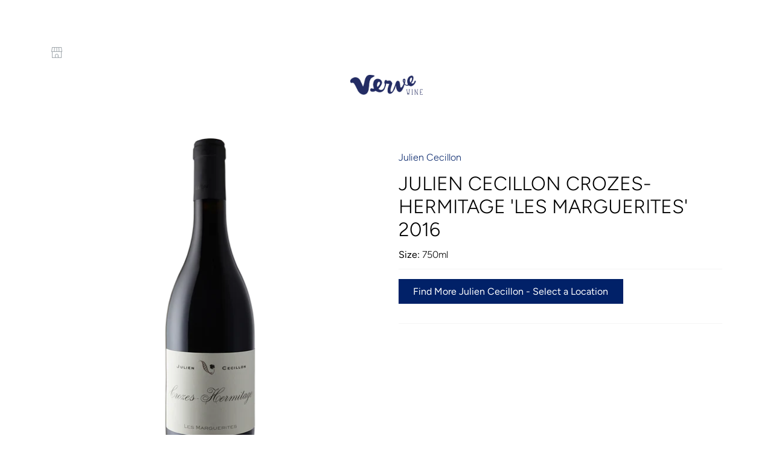

--- FILE ---
content_type: image/svg+xml
request_url: https://cdn.shopify.com/s/files/1/0263/1139/3340/files/store_ui.svg?v=1658255915
body_size: 106334
content:
<?xml version="1.0" encoding="utf-8"?>
<!-- Generator: Adobe Illustrator 16.0.0, SVG Export Plug-In . SVG Version: 6.00 Build 0)  -->
<!DOCTYPE svg PUBLIC "-//W3C//DTD SVG 1.1//EN" "http://www.w3.org/Graphics/SVG/1.1/DTD/svg11.dtd" [
	<!ENTITY ns_extend "http://ns.adobe.com/Extensibility/1.0/">
	<!ENTITY ns_ai "http://ns.adobe.com/AdobeIllustrator/10.0/">
	<!ENTITY ns_graphs "http://ns.adobe.com/Graphs/1.0/">
	<!ENTITY ns_vars "http://ns.adobe.com/Variables/1.0/">
	<!ENTITY ns_imrep "http://ns.adobe.com/ImageReplacement/1.0/">
	<!ENTITY ns_sfw "http://ns.adobe.com/SaveForWeb/1.0/">
	<!ENTITY ns_custom "http://ns.adobe.com/GenericCustomNamespace/1.0/">
	<!ENTITY ns_adobe_xpath "http://ns.adobe.com/XPath/1.0/">
]>
<svg version="1.1" id="Layer_1" xmlns:x="&ns_extend;" xmlns:i="&ns_ai;" xmlns:graph="&ns_graphs;"
	 xmlns="http://www.w3.org/2000/svg" xmlns:xlink="http://www.w3.org/1999/xlink" x="0px" y="0px" width="20px" height="20px"
	 viewBox="0 0 20 20" enable-background="new 0 0 20 20" xml:space="preserve">
<switch>
	<foreignObject requiredExtensions="&ns_ai;" x="0" y="0" width="1" height="1">
		<i:pgfRef  xlink:href="#adobe_illustrator_pgf">
		</i:pgfRef>
	</foreignObject>
	<g i:extraneous="self">
		<g>
			<path fill="#A1A8AD" d="M19.076,9l-1.143-8h-3.996H5.862H2.066L0.923,9H2v10h16V9H19.076z M17.066,2l0.857,6h-3.553l-0.372-6
				H17.066z M12.998,2l0.37,6H10.4V2H12.998z M9.4,2v6H6.431l0.372-6H9.4z M2.934,2H5.8L5.43,8H2.077L2.934,2z M12,18H8v-3
				c0-1.069,0.86-1.875,2-1.875c1.065,0,2,0.993,2,2.125V18z M17,18h-4v-2.75c0-1.694-1.374-3.125-3-3.125c-1.682,0-3,1.263-3,2.875
				v3H3V9h2.368h9.065H17V18z"/>
			<rect x="10.378" y="15.534" fill="#A1A8AD" width="1" height="1.212"/>
		</g>
	</g>
</switch>
<i:pgf  id="adobe_illustrator_pgf">
	<![CDATA[
	eJzsvemOJMmRJvgE9g6+PxogG1NBU1PTw7iDBcLj4HCW7CZY7GPRGBSys6LJnM6jkJXVbO7Tr3yf
iKiquXtkRR5FEtsVWpURLq6mZqaHqByfiP7N//GbL7+4/vrNvz58Ea/mw/Q3f3Pz9uHZuzdvf34g
9fDLly+/+/bdW5B+8tufHkK+mqXS9S/rV1bxHx/efvvizeuf8yt+eY+rf/KnN2/+86eHn/xUCL97
8e7lg5C+leoPXz385zfPXn/98PXVsxc/9ftJA7fP3kmdZf7ZnH62zKEcwvLzNR+uf406z17/x7Nv
v33x/z7gNrFGoR3ffPf66xevf398858/P8yHL8ImF8sv+ep/vPjtw7f776+2JcaVtcJ2NZe8aNXb
N8+/e/Xw+t1v3r55/vDttzdvXr55++3PDzd/evb68Otnv5dvnh3+n4eXL9/88XB8+ez5v0/y6umr
+xcvH+QtXz17J0+Jd77+ZVi+On734uXXf/fdq399kPfPdQE5fsUm/+FbaUuaxd8gl69++UooXz68
eyePKDdEv/32F8fxMfBWKD/5l98+/P4Fx0C66X/91Jp9++abV8/e/vu3fHl5c/lv1q9+9/Dqm5fS
m3zzMF8leVX82/+0evIWrPPFkjd8FTdppuLPuEWt0/vn4T9ePPzx54e/e/P6QTvh+u27L3VE1nWe
9V/95rffvXx4+w+vX7yTh8sgbdoLv37z9cNLqd+uv3/5jC/PEvq/WuF3z97+/uGdDOWbl9+94xSr
fgfp5V89+9MDhiroDf7+m4fXv3vzj3zGL0JarpZ0qOGwHkKUuVSWfAiVNyhVSGu7Z+j/atNoCM14
+0VG5jcyVn//9sXvX7z+OTvpixhmHcZfvH3xdR/F0Io0flWH/zf/X59WXvzdu4fX9vQyd25+PcyF
+erXX8pd715/ffPmFXr/W8x3mQSvZX68fPN7/a79zW/k8u++0Tfg569koH7z9sVrtDn9Hb+pX/3m
5Xfy1S/evvnum1++/rc30090jf/jw3NZmTKWXx/+/l//t3yQdcv5efjd22fPpQH53OrIsv3mp+9t
7jcvn71+9vZAulypxF+9+A/55pk80EEvk2867fsbvX34N1lw/Vql3r3+j4eXb7556PRGER5z+Kdn
b7/5/qZlMN4OLfCj/37C28os+UY6h+/CKidv/p4Kw1dPuNGzd38QJvTw+utvW9v6cd+jSvv+9r58
jjn49nB8+923fzj87s2bl63Z/VetdSOTivp/Hff4DS94/fevtYPO72QVTu8k/Oev7i5S+/E7yJd/
za3fPHv58sXv3z775g8vnl+6wYXv2530uw+ZWH969a9vXr749lWfTwPlN8/evnvx/OXDl3/69t3D
qycP7uHu6xfC5B5Zxu+t8+Ufn717/odfvfjXt8/evnh47+rDAPzbC5GA3h6+/O7Fu4feQW9efQOh
5fDlH55988DXePeHe9b8sjWYvhLWPzL3L754D9cP+XB8PXz/i7fPvn4hG4oIY7948/Lrh9eH34K9
T7tPsn2Vw/Hr6V+m2UpgWQ9/89Xx7fTfp/n0J5yUZSjRymol8X8vGf9P8msspZU6b7tyPZSjlBsr
t0O5m++n+d7L7sHGn2UocSjrriQtE3+VkKUU/q5D2XblOhxbuWnlGG6l+KfbST7ckXQb7scydh0f
zn/iUNahpCWjTPprKUOpyyZF/70eylHL9H9dGsvHRjPuxnMdRrWPrZSpDe86DLKO6ji6VQp+Y1Tr
bny3YYTl38mG2gf72IZZf2OU78bRln/1Z7441su0G+go44rfGFmMcWapHOVyMsLXVvZjK2OJX3cs
tyej6DeNHMM+Zig6SD5kmw2WDNBkY4SxurFyy3Jn5R7FVxZeZhzLwFFareMrO/TIRXLPvln48pmv
t/FVbvnEwZ4wc8rII0y8L+4jylNcY45FdK8tHqXcxnsZ7bDGdV3TWta6buv1elxv17v1XjpySTGt
KaeStnSdjukm3aX7SR4oyCxdc8o517zl63zMN/k238tcCNINa0kll1q2ciw35bbcyzwJdalrTTXX
Urd6XY/1tt7Ve5kvy7TFbd2kna1u23bcbra77V4mTbiO1+t1us7X9Xq7vr4+Srm5vr2+40xa5AXW
YzqWYz1u8tXxeHO8O97L7AoTezverDfpRh7gZru5vjne3Nzc3tzLZAschfU23eZbebjbervdHm9v
bu9u7+9mGZd4t97lu3JX77Y7udfdzd3tdHd3d48ZcS8ddp/u5U3v5dnvr6XILe/lyvuTHxnLWUaz
fb4byu1QboZy3JXroWxeJvmnDqUMJe9KGso6lDgUmYDT/dLKyMI6853HR78bf2535UbLxF/HoVwP
ZduVOpQylDyUNN2lVtZdiUNZhhKGMo9Fu3yyvh+ffvy5GcpRC1fmbhz3o7cfMx+t/RDth0WGYhpG
Yz8E+47fd7d180nfsj+n1qX7jtz33r7HTvpp3zXTSY9ob1xb2ViqlWIlsyQrK0u0skxce7ZlKutv
09/fTO/lP0eWaysbS7Uia3uSf7KVZGVliVaU9TqjFw7qY3nH8TtyvCrHJ3FAMAgzu/2W3XzNXi3s
x5X9FthPd+yYIzuiTnzzxHfFC858oVu+wDUfufAJVz6RPIfMljvpzBvhW9fCv6rwsSzcbBWutgg3
nyeZSHfSyzfC9K6F/dXrIowwCUOMsqME2WHvZcRvpTuO27WwzboVYaBJGGmULSjIfnwvE+FWuuko
3HardRLGm4UBrzUKKw6ycd/LDLmVPjyWa2HVtRRh2kmYdxQWHmSjv5e5cysdexQGvwmjL8Luk7D9
KMw/5HmSaXwnY3wjG8O1bBBVtomckmwYUTaOILLDvUy3WxmLo2wqm2wuZc2yzayy3Syy6cwy7+9k
VtzIRnQtG1KdZGfKMckeFWWvCiKr3MsMvZXhwy6KbRUbbZLNDRtxWOYALtsEWquFel6L9WRB6aYO
+Q07/0bJQCUFkR04Hx65HZthA355vxhix9IZw/3A6pUlbDKpkkyoIJPp0lRabI/g7oMf3YEC1yV2
ocTV6zuR7UXYimS3ESGA98Z+1za7LLOsXtjuYtvusNld44a8uEkM0WTQ4lIDhYY7ig3BBIfURIfr
sdvRC5DT5nttUj5QmLvlR6wWXSu+IbZdlN/zzfnWOgzXlEru4m5kKRKGJvSohKeCj0pyNxTE76Tp
YEK2vo5LzSYlU61gU95Qb4aNsDf04os9oY88DpQO0k5YoKQQZeSLzIAj58KJdOBdkWwDcI4z8pw+
VTrfGTkPeY928QV2tOdG38eLtOtPVuMnL8ZjE3+9dEWm7lScYmqPlrTTjExbmuwP/1GBfKej7lUw
32OagtYkfZbjtFPsbihBu1KA39tJqSelK5H6V55czWxlPSvxrCwXiv1MO033TKHDihuFtPb79mIR
PjE1TfvGlLGjamcXy/Zoqa73TYOSryU/sXSVMo1l2n9sxob+93mJjxROimlenlgudfCFMj2x4pN/
Lunun/Tz2Rr0fTG0HlUZ1cXsWysqYblRwo0U1XRhN2LYSp9Mbfbl7WaRPv1PV7NLqL56xwV71HXs
Kv35ai3NBJCtpGYg6LahOC7Q6ftXpvzVzBLdPHWyHH1B3k6DUWs0ch0vLsfjzjR2viDNmHK6PuvO
ytatM26hubRE2+fpbGWeLsLzRfneMp0ZDC+t1Pet35PlOQ02yE9ew+9bx3/5ZffZG7wkoo7az7n+
o/LIuf7jUsgMHfqO0sZmml82eWNp2s/9IHGUncSxDBrQjehA1IAmUYGgBKkKBCVopgakOtANjT+q
B9WmB0XTg6AJ3YgWdKQeVGlKWieqQoGL455a8S3uINdX0YRUF4I2tKg2RH3o1vShI/WhSn0IGhE4
V5hMKbqnhgu1SBUjqEaVqhGUo5XKUeBSuqeGdEMNCToStKQid0VVUYQmUZQi2WGgaeaO6tKtqEtQ
mKAyQWmC2lTWRMUJqlMkp5qpPt2bYn3UMoncBskNsluh/JZRP+InUH7qXBwyrY5Fl9JUMqtUoFDW
qXHqM6lrkLHckqq/RwY8ikiUh6ZBCNox1TPGuZNcdjxyxxGnnUyCcsLbLrK190gQ5xLD09jEo+zj
c65j0xa1jGaq8WdvlhtMjXtbmO+rk/2x7Erclb3ZLZ2UvCtl2pnyys7IV6ko7cv1STmelqnZvLzc
npXzn/vz4nNsGnfq+3ChLBdLvFjMknde0iMlP1qaLXfaGXYLzc3vK9v3lOtpZ06+XI5PLGTu085y
/b5y+7QyXSBeGsQnl+nRrz7y53wT/diGzHAzN/VzMY+FltWKmjPdvFmsuPVzs2K20clMpf7jvKEv
Gx8P56yuIrsk71ZatdmuE41GWnIrbuatrWxWrls5XuBR8jOdMahLrKmb7i9zo4EPTY8woce4z2Nc
Z+A0R9pwHuc17+ExO6ZijGV6L0+5wEm+j4VM7+cbT2AZJ6xhGrnER7OGYb0/xhieyAbOV/7j6/j9
5c+0jj/IhrqzoorIdqPGTjphIWfFdZ1E0suDL/YonED9sbN5ZOGTTfTKVhEo3TN7C9+sbC7qnI0U
ReGgLRPlU/fSwk97R0+t+mojpEv6a/EDn+01BWD4bbGA1HcL7y0ES3pwJzpxKyRtOnKPwo1umzt3
FvEPkiR8uqs8HiTkQrF8ExH9mv7dG+EXd+blna/DJHL8Qnke7l44fPN1oaS/DY5fun6lYDpCEAw0
MEa6geEIhkBe6A6u03GjT1i9wjfkRVja9/QPz43lOrN1NuvstbNV46hTY6WdhTrr7Eyz88rOIztv
HDni7dT44Mj/Ot/b87qRxY1sbWBm08DH9qzrhFldkHzO+dEg01yWWx7jMidix1im93GN72UTT9zg
P3Ydm+H6X6Z5ABWHwyJ/5UOdr1ZZLocSr2SBLKj65fQ3Xz2l6vHb8xavklRM86GGK9ED86PNndZD
W1chl20N8mWAdrs4SjnVuqzyR0mLfb2ElLcDKmgjy1Wc09pu9skN8Wlm0UxTllqzLPKM60S5FuWb
bW1rmjdip4Uprkn+WPA7DG3Fq1nYSn+oz9SePluehaGirRTmVHhdFUasbYmKWLX9RTgq2pJxS9uu
rTTP2/Bsn6e9jx/FpVzVGDe0VFPZPnEoT1u7MFPtybftSvj5Y9N0X0laOd42iKMjFS+DF//+7fM/
vPj6p5P/IY0uDbJ4lXOQfRLjGJdSMgGMsrjYvfgaI79btnbFwa/QOAS74mBX2DKVBxZlfXilj7hY
O+ypF6Kb1nwVI6b3R9x4f/2HdPOX//4n6WP8Kxeu2sH/3fefe9t1Fttvkvkzi+0u17ah3I6OZ9ss
VsNCyW5ASUj2gmA4r5UiApBeR4oG97QKqUiQKQxcUwy44y4BoBf2fd3zr2ntuz0FNiqI0T1Cat9W
Mzn24tkAoOrSdQQnvcINFJcew0pe+nkcDTsar5MZZWglVOQEsRMNPXFqKCyGolAchQ==
	]]>
	<![CDATA[
	ISloKrwzMMVNUrfu++EhAzrkSdiQ0TfbBKFg0IERPNDhAzcq7QwQgrVJN5vDCG51nCDGGpIQ0mt1
FCFlVsUQVsqpkE8hnSbpB4ikNzLZZoqhyQCDt0X94+hWw1105MUOuGG2w7l5PW9oHVRzYDGz32oe
g2CG8CcDZp6EllFAQDd/q8N9UWyTYZpuG47p2tBLbg5PBlNSeNJMoehu50UfgKINKqrmU/WHx6ZV
JGoWmdpFoYZRaQ2+pp5xpGHhdqJYeU+Fo6sciv7EuKneoZpH1z2ofRgeVBGh0D+ggeSJSkilEuJq
yO1OFTlRRkwXwdA7apT6iGsk04lKgjmxGZD0hlL1XYOTLlRIHFQ6aiQ31EjuIJBOppDEQSEppowc
qYzcUhlRwGnXQ9ZBD4EO0rSQiTaOroacKyLJFBGqIk0POVIXoSaifMgAd4Z/HkCK9BSe/33X/t5T
zWo+GYxaPpgv8q57Jf2v8XcDWY+gejXIG8Q6NAt9bAj7/jvufq/Gfh2OnRruXo3/whWnHfLe8ffF
/lWvgf6rztz+7/XOx3BrUG3D3xP4A0fxgNXuSO1oLoxsWO1svmj1dHRQPf0g04DP7kuuL7VIQMzp
MuOMIXBGVv/795jRR3DqL3jMu2DeytHFEJpbYnRQnDtEz32qq3s5Th2x55/G36d/j7TkEQM9NGR9
FLvxOLIj7v6O0/BhPXHZjI6cyz7r/n3zYE9nvh7tu+5S7r3ae7gPQvfA7JCpxwvI1GKg1A5HdSCq
QVCV03OHlz1+Im+45kavW32hMSORn0Tb8nXT37tEr5tLtJBZmVt0ohTQfaO3fDjd9nTj862vbX5t
+/MNkJhRboKyDU62D4474bgXjtjRPXp0jx9tCNJJBR/zkJ5iSB9Dkb4HRzoN0LWPAq8F5crnaPGh
fD9gvFu+zRY+NZz0OVK6NKP6Hi094KWtDHDp6QwxfbtDTD8+K6v5D/J+bk4DWnrESs9tot6bXUnf
TNs/tjmrs3bjXse5O9n0zdwK+ySOBglUXq6uXJ/Qd9ZdN4OvXye3lMlmeLFZnqksUERR1ksOrhuF
+oV12t9x6nPyKwbikpPuNCTitFz2BC6nxv2zoImLwRN7PP9ZIMV0Hk1xAve/HFRxHlhhcQDTxeiK
cuKxzSf+3MeDLOL0aJxFeM/KeWzdyMqZLi6e4+BM6utnXEPDStpZ7642ETJjouIM8R1WD2EUFTr1
HIRZJdpGRIuuGep12paQys6MIbW7ie9ztUerT815C9TuNxGEqxlS5GOz1KiFq9uM8pXIT7U/zUe3
wPuXNQrrg20qFmH9dm0IReR+vCH+wqvWVXjm8BIpy6WhGyo/uSG1gdU5RvZjilul0U/22Rp72oWC
62Fc0961ZrarlObRiPLpLX2QOeW7V68e3sKion/QCGZWq0Hyc4FslKrGMMrSIHuO9Tu2INg7F90V
BAyJ1sXr1GTo0iTlHsnooaijKNzDTqnuTUPUYm0ozR5QqohOxXc+rnMmap0UhKdBElaVcxsk4qNt
ZXeueYruSfSSAUDZDrVPbOjUEycCngrhT6qIujJ69P3ReJN7KFTYWwx3bcpwslZTmqitEspFO0Q1
lVWL7VIePJTaZtw8yw4iahjSqYHVYyuplf5TWqmtXLdy7GXKN0Pp3va9y2WEcYZdiUNh301lbSXt
yvlPPSnbhXI9leuzcvNIuX1PaW6j6bLPmsr9hxZO5Kkun6Ocx+D2KNzS4nCPfZWGfTxJ5aI89mhi
LMXJ1NFdTAqX2f2gX3bX8GZxMLeDpWb19QH7zGRr4obewbkF6yYL1600t13bdL6jLQYTONLsmGxu
whJz5Ey8xQx0t/DCedRdwtd0Cdv4ESsZqA1E2sfc9lJp7IXtBQIH7S6z2V0SrS7qAt6aA/jWrL9g
gAuFuG51gbi3NbsLfb/T97h/uwN4G2wuN4wKhsHzznCEzfc7nTh/M2XjjrBxJ7BKvB1K0yE0HTzD
sZpOnMB5B5XZzoAyO4fwgIxpmBjVRvYgGBfLTrEu5xiXczzdzXQB1XIRzTLKreeoll6mC5LxRYTc
EwBy62Uk3WMouvcWauphjNn1aF2P0vX43B6b68/QpX4T6QehnSL6Pvq2xzG7ZN2l6B5o2wTkQSC+
VVDUPrC2i7nn4bRdNTxRC0d9cLqgDl42UZypgid6oGmC0wVVcK8M7tXBvUJYzRRa2maXpqYWdtXQ
lcOlpd2YBxXxflAU75pi0KKCJ7/xdf/ZWqmt9L2rb8OplbWXyfTKrl0ug44ZRl1z0Dh7GTUxjuc0
6DA3u3I8K9cn5dJPnchO9+Xizk1Tz+OliUFT//OkrB9cuINNW/wc5cOjtd8fr80QyekkRvI8Znsf
KbmP2x4jt805NzWD3Wisu7Np2g11OzOd+uqat879ddc+vsXGRzt0OYlluGmequ0koiF2W51Z6+7K
7cQVf+T038yBVSicuutSDXfdebl3X/ZIh0LZNk0W7qBezGUX8nBHfrUPfNgolJRm4EsmnrcYiAnW
Ptr77m2Tu6Xd78Y4xRgSoUERKg55aIQGR6haQTfE1KIk7k3/UO6pTO5Ia+G1WQw9cGIMncimSZiS
EuNE3cdDUsOF2LjHouM8zmIfEbtNpn5tgwD6WFBsL+ulAFkPkz3/OY9jeyx86gIQfjoj3X1MeR/C
imCUugNFXP7eABdprqLcEXMjAu1mgIkE20PoVohmczjBeXzE1R9iHfiH16+fvXr4+vB7Ix3CT6dL
xI51uZDxJzVdY8j6Ex6PW9fw93uPXp8MhnoKQd0H8e/Bp+oDVv/v9Q5zKmrF1ACn29691U0c65mS
5A/uQff98U9f4DjpG5jR4qnZCN6DpJ36+zz9gY/2wD1HwNjbu/6erMPD7nFHze6x5AmXgb9x6t3f
Ewf9IAlKPlN6kuv7qacn+UEzqvz4wPrAg407riXNSES7FLU6QxcvNMNeqeHpwh8XGeJnaEq4o6bf
JaU1vaN9Gged54s8VMjSdNpx0cXAYVjPN4Q3RGIPNq5bcJhILMBGS+edLFA1u1QuSYUwaSq066kh
mBayv0Jb4e2Q/MwRTA6o76nPisHoCaJ3tMrU4Cp7qIoBVXbA+WQ2kz1wfrSc3G33UzOfKHBlMX1l
NUOKQ+mzKT2uBnXdwn9MfZrM1qJY+1sDuoylB4TsQtZ7rsR9mZpW10u8WNZHStqX6YSQn1TK42V6
9Kv6cWX6gMoXlL/zMj2t2tPLjw1eqNCkBJfCcuMiKnstlATKLtfiQnRR4aavxtwuZNV4PWkuoyZf
YXsfsytGGmyzwecshqeB5jpgroXuTA0r55E7+7idxnIAkjuL3FGgXG7GWuE/k83EG3Oo3lkQx2xx
PMHUE4fOpRbP48VtD/pzPRln8X7tdg63fnTDSI8S6YaUcFqmMX/QzioTd9zuvKSzQl44Dbaf03LB
x/FI6TalOo0fnlTOLDz7Mn1fhQ8tT23wyT/T06v+l2nwMQ4CneLO4OmJWsS1+oZarrFsSoMnaQX/
MBVtglBCj+nSMrRCN7tvuOq0y86qrh6H3I5unoscxHmIQ20vRP9d5CLORwqyCiozud5xEjWIn/KS
zk8WM7l0rpLMHlmmgbH4T5+je76yQ4acAmCcw0xnTOYxZrM8Uk44zvREBvR97KiV6X1ffkR5L4/7
qPJjg3+GBj8kOuXJP+9rcI8bjmdmkbKz45gNZ2pWkV3mxDHMhnYbNYO4VOTu7WymJwJCVDCaLPag
cp3A7nTfpKOVtuLRlX1P6ShaBEkh04CMT7SEYiEmOq8V6QBWAru3ukiBFYh0WycDO4DNqEcMrlNl
VbH5rJPyosnY0I2FLMG3OpvbWosvch9L51fulupgNipPEzWorieNitCo3ewVklOhdfhRBPHthXKe
TUU9wfN7yzLdLE8u61PK9LRqN/mpZXp61f8yDbpZ6/Ys+exR5my5S7LokI311hJ3ZSbsmpmq60gb
VaZ9KlhqrqPMMrq2YJSCSQr2KDiz4MhSJ5aCzG+Zfkuh5cnzbtFT1dIP1+LRVFMDkT8l9fBp8uGW
frhjxyfzMrmHyb1L0SDkoTmVbgcg+fWQXau7kehCmsyD5O6jvevIHUfdadRdRqPDKHZv0TQ6i3aO
olM30amT6BH/0HTiIHrMPbRzDr3PMzQ95hi65BR6gh+IsTlPLTdPKdPTqj1iibpQpqdX/S/T4I8c
5EcO8iMH+etdn3/9Df7IQX7kID9ykL/e9fnX32D3dV88ue7pRLjKy7LWsNF1vW6FCVWSzDFQSknq
+g4zoqcu/ME/8wWv+Wdt1RzoyCwT4iGFq1l42OhGP/nG68s95YscrhC3f4jrVQ49v9N7auyvL9Jq
WvJhma/ispUL15/WaNeXcsHnP5I/0e2/XHb7L3D7R3f7t2xidyfQ5NsTiPKjhTvW9e1Zufmwos2c
wpDx8z6fy5l3SKOQO9BkNrj4bcOJnx+9VM/jbNyYOB4jVwZQ2Xjy4njq4kn5q2umJ7G5aZn9up3L
5oIOxX58dmOrFS4hIQwL4Xld2nE5dkpNO5fHU3j0pDN1SDfjyWY+tcLIyGKuymlKTDgFW3jPvDJX
Wl1DZF60Oa3bvFz44zL25/M1qdGlaV4CWxNZSZuFixxQyzlkP6zb8JxReGituL4/zsddr/f+LK/y
2fvmE1ngRQa4fDh29M7wjBdOPGq4UYMxTg67/D7cZDnDTV4Ce56gVXXvx2mb72n98ltcBpHu3mfy
V/oYCOX3wvuEp3q8wOeOSeAdJo9IeF/rHwBP3LffIh72XKUOML0dbzj94gdH+cVLcz3u5rrhzJaT
jK9jkiXdEu5amtee5DUNx6NphrPjxCzZDOkbwvl6KtfcUrheW5yezlu6pzTeeKGKl6juFYPybHRW
HS2Y+M5c8h3WE4c4YTiw6pQ1GBgmfMT83ll8bzQ8YaIja4zD9AxpmOUtu8tpfpcxw8tC5/tMl7xn
eRnzvAwBJNNjESTtbAwPIKkeQPK54LSXV9vT4bQnc/tDcyXsF8DHXM29SK6bZ2Q/iCFEJnTUK4Vb
5ZrHnJnD7T7kok9bZ/XiQqu75JAtA5rnQBuzMTtc1KQqDv5Z5meHr3YgR4Ow6gV3DfU6D9CQfqlf
LD+8YJdH8MY8wZEL6Gi+32grRe/wyDmUl7MH/Tku6KIr+mGMjTzNlnMpX064kC/HcuVMLcDMNQoP
cfSwRt2xdlU+IKGOBTTe7jiN8JrJjtvxKEOPVVt6rJret98jXbzT8p7UPe1unbNNJ3Fxi02guTE4
HR9aEhdhDXc8ZGjj6ULxGKQPb5k3M8tTLHJPnB600WwYpYk7Jn9MwgJn2gc3mVRJJleYePTPUWZc
EfYdZWneM8rtmkf6YDLoAZGXJasnnK75/cEhlhP+NCP8+l/wvm05DakcW175hot3/NZj7GzP0Ah4
n3ZpBjq2fYSvj+D0EWPecN3K5OIOdHshX/57+OYp50QWq479H4D/l6H/ub1q2cFOFQ==
	]]>
	<![CDATA[
	qDjkzky7DA79+R5j0KcsuuF+dQhGLF6H3XV43XmIQofmMpNsGkFCJzlliQ56ZCdIZ3sBoD93EzE/
iVifG2J8InE9gPPcEcKzErADkA4wOZG4m41wGsBkgG/RJxvPPv60o4/1qNXpU85a9ROJf3yyj3qy
QUzMMvUXKvhh3qjg53leIfFdyfKIicFRmsfq/I+e56uK5Dbk8v/Mzapguc4Lc4KnHAIzkEn3SddS
aixqPIlI9b5c+KM1mZerTVTo4Uk/a7Nqjvk0+7g3Ga6w+X42s/tJs9qnMxKP4p2Fq/DFUpjjxtGZ
c9WXZ3L/C39cFOQ/U4OfJOSvl2T8dWc3Z9okZO+plqT9ngnanTkiPfu9JeYBe9YkyLpH3tmmGE0J
x7a3TaZ/3zb9O9z4weRrO17F84u3g1XGc1WGQ6lkIU/706hODqLaH0I14sD3B1ANR1GNqQbff2be
08r99GFHGn1/+cs3qHY5TcW7j3+CzQ2WNj0nXaU8l/COLZFVZFa4wqTIN7aBMxpbd3DIc5a0quUT
Xy07mxtObrhL3BvSd6HJZG3p1Ij3nZq5RFMgzZa2aqHBBI5wT7xWLcdZj1jqgNrBXXKSjOz0rG/m
u7pc0sWyTnW9WPLHlunjL/1MDerU6FnXPBWdp9rX8zY9sWGx/7eB7qmaYeCNnuV5obtjTMo8/ovf
Y5LreUh3PQLZn4R3/6ifHxt8wgV2CMYsq/FGBHmchotzcGeefnvkqbcQ9BYKeRDxIOBBvFt5nO3M
g2wh2Y1yHRErj4l1g2DXRLtbQ15cWxZ5P3vWj4uI03CIt6fG7xn1x1NmxxO3t7Mp3zJC7s+rf/+p
9E86tPr7jpf/4cfyszeoppgbOwc60SQzgruqpT3QpAct48H7DzWZ2gEeeW902lm4j0OCJLdwe5Kk
0cgd6jyZpfve8undmr37xmzexxb76RtJT5jZf4aMn9NJ3s31rMRHynK5TI98ET62TB9/6WdqULEO
3ScwegXcLxDOEBCOfxgPHu+58URuXHZp8XqS9KdkxNvnxGPmLw9dia2M0S975NdJIM3FwzLvpsei
cs6wK08rN9P3g1w+rPzlGxwNfH9xqfiHaPC9usX0yBeXDx04z54+ZlGnVjRdPIIgn2WX3GeYDGcL
yZfRcbI1tNnayeaNW3fHGdkBFxdS3IQTbs8k/2D3kRb5ewPzqk0+ym5+L499JCfPwruXqvvKX1wq
/pQGL6sI6yM6hWkc05kKcqasnGRUHmFhXftpGtHU0kD73qVZpHV3UXlHc83eGBj6SC2sWCLAlaLe
QkELCIXbiVLfjSX9KwaEZoo/y+wHE58Cn2Hgg3lvJrr5RrRGlf/UqqfC33Fqch8lPpPzIN9BqoMY
B+HtmroG5LD4Z4+k/bHBs5+9fmaBxlP74GfvLCcK314RdFBQbEf57DXNbRpUzXqiapadkmrFVJVP
7Jiznz9Lg+9XDR47rtDKdPFIqNMznUZ1pmk5Z71IrWgy5OZ4eMHNgNu8b4Ct0JLpRTsULA8p9SwH
oCbVcy/i6Ed8nyfxPKFhT2fIgwS25jXa5/G6YaadhZYlJOXnOYR6iuVfWir+lAYf0R0eKaZxTGcq
yLmysldmBj3n0kECUz83wMrRsor04wHuhvwic8sx8p4sI495T0ffqZ81vpnHtB/st9jh4nqg3/W0
M2UvZsiu9Pvd0H4d6PlL8sCwVyuk5C8uFf8QDb5Xt5ge+eJxBebuks7TNaJpyMLfy6hQdTXLcwJ0
XSybG6H0NP2TKXH9uPajKXrnGfvHE9s7yC+bK8GcB5Nj/c7Ox9WT2PPubNybu9sT1FkRjgR8mLAt
nNzbcGPu4oOGn5K5ekq9wkG/h7JehVQGp9ynNUPXVpqXjTjqOSyZx/EIzwxJczuucVsC0czAV4++
vBAPa7kSttwf5pNb0tOPPuiVajks61XZPcdHt/BJzrR0yZmWdsjUi7iX0/3qyclg1/UUAXOKgQnD
OazI/zRkufWDIv0EIv+3H3C4Px6yi1jx9PO0Ew3Gkx1PhQQIXCJstXN7HcP54RBOUxdP8qFOx/2R
xz2Z+mP2QSJSx/Mb7oeD1s4PcNiGQ9L2Rzis7QiHZXr0FIeugV8P5ikIm2Gft3XhCWLzUkvxU7Py
LAtoYVwBD4wPj2Zq/fCL9ZwtWRJ0O8ucWJdiV1aPWdgUx3oZlvoR137aWrsIA08/4sB/xIH/iAP/
rDjwvF1aaUI9iy4KT4guejw3vWl0n9kk03aaJ862J6Tw9snbjwu6tXNW/cigfmhQbYcG5eHwon5g
KE5GOuH9H8xJd7Pwo67W8xLOzlLYTbjHvv+kuVUuikwlvS9y7dGor/ecfLDDHV8OKeuyS740dYfm
3UKRdgFrj8ap9QbrSYza6ckBZ097OTzt8cn7OLPcTeHHue9T+e97VsXTWPqT8uSfntgaZFOidiFz
FsI6KHPeNpvixmbbXD89U/RknXxyW5870u2f/vDi3cN/OxxfPnv+77Isdh//HKeAnJvNPvIckOks
4aynq/Z0s2Oq2dt2nOA+V7XnmL0B6urO0ssuAx59j5V/PD3+mBz/2PHxnwL/vxky3hP/P318AICV
lgLSEzWeml1OrCY/5PkqZ5bVjz5hZVI19ZGZ4rk7kx1FqZOl5yd2EbjnKBbRd2MIgAu/d3bg6RPy
nJ/kJzar4fsshk+Ltzg/bOFjIy72qQX6YQunKSRuLyQpeNJU+IiTa+bPdXbNdGEi7EJ16P8bJ8J4
JqlPgyFZ9fumwvclrN6nqzYz8lQ/LcDldFLcTh8f4jJMkWGiTI8cy7FPR/H5pGeTof98DV7yTF06
GLvsudt0gbld0C8uZh7e5x22gKLpEyOKisYU9ZCi6eNjisyzcFTjA80O8XadZG3s047cXUg88kMd
XfQxprqLhxdNH2Ksa1g+R/J54rbbnrptMrMEs7e15G23T0rftk/eZtFI06eFI2lUr6FWGY80fXxA
EhGrwDNkQ6oCpCrL6f4kPUy5kEHmx6nw41T4cSr8OBUeSxv1AUmVzvJDffi1P5TJSQhf/d2b1795
++L1uxevf//FF4OuPX4x/d03+CbqN7959u7dw9vXooRfv/zTt98+E/Xb/jhs29WW4wrP6ZpzPCzr
eiXbuPwR8pXMpcwnvea///xH+fUd/3Sf4z//iR//p/z5v4X4R3n5w68P//K/5sPXeslv5Zffw5s8
vBLi2Y0Ovxqp/jy/Gq6/RNtd/Vr+/9n123e3L56/e/Hm9bO3fzr8nCaLnx3fvHkpb/9L64mv7r5+
8e7N26+Oz57/u/TWV7978fLhq98+PH/308N/kwv+T/nfXvVvv2MDt3ybv+d0WHBUoNogw5I4MVaZ
ENWS/tkBqtXPCly3Osft8M/P2NCu42IIV3PMMu71Kopkrx0jr7aIwHVI21UWkeogK/5KmkqHVHBY
q7xzlep1iYeUroKsrcNzXFbTlSzeekjLVUYIqEj+V6usqsO6XYnQj7Nj81WQBXhY45WstcUu265m
4QqHKF8WNl70bku9SgsM+nW+StsmU7RcRRhfeVlZr0QFkVoZgblytyx3mdd8iIs+Ewgx1e0Q5TVE
utXLhBhCLQcZ5hpk7HO5grwJ//iGKFHRgmQ4UwFhidVeLc9XUEoOa77C2T+HRbomyFo8rOEqin5z
aDViulr9onAlgmpuj73khFxpmjINyclyvlrDth5CkiGVQdCr8tUWYj7gBqFufCBpUdqqK87DTfHK
mIAwGb9I3oZd9kW4EhaFro71ak41HFbpQ2F/QpCnwHwIZCdJr5M+B8TzEIq9xiosZcMzy4ijc+Xz
inBYjPdmAxYx86U/5VU5mmiFy0LumbK8Z1x1vNZ0JU9q4xXDlfwtcyhLvwZ5L7m8ijpxyKuMW5Jb
rovcRNrNcjMZWr1MplyQjjuUjGjtyk4U7rziMtmRhCCLMqYg7WSZZaG0SSWrJKMtRP0e4iwvtMm4
11XGWYZJJj5nsExJ4fc6YvJYV3mWPpcZCCeTTCXcTN6sytVJ5lSU2cYpXRaddbxMBlgUm4WR10U6
IKL35F7y7HOKy+FsleGqf+OCvuWQV6ayQ32uk1cjUSYW8hFytmwIupZphTdY2AFz+6yTRx5Ltupe
R1aOKHVDI0bwW/nsVqLM3S2jljUjc40v1u7lhDZT8UC9lr9Ha+fkxfy9Y0BHyLCUKGte5tWrHXHV
eRVlVsp+vIEg26twCGG1SUaxEXTQZJYFWRm91qp37e04we6mlzlxuRKNVQattROuVhn94W5G0Mv8
mVotf+rWzsm7+Uv/7T/IP//w5A3il99+9etnsqfevPnmT1+9+TduGL94++a7b3SHuHzFbx++eXj2
7uHrr+QWu51kO/zkp4d//qcLe4pMjJRnYoqEr2z0eM6lSM9gNxFWVJY07iZFz+XW3WStV2VLsjFi
waw6czsRuQngKpUJInq/TGWZKFV4rPSy1kBCXBH22EVB2MoCokwWvUxWI6IODiVp442wWQ1e5sQw
b3bdgl1aduYQslGE9+VlGyi8crUdvNeTiav15qoP1ihb1U2eFzpRmAzneXvjCoa3Hc66Zb/ew4r+
ECZSF+lW4SqvdkSRP8CxgrDDVYRe51gBW42Min3UN0D+4tyroAuj7EqtjUawO7WOJjHIYFbcyZuZ
dZm2W8192fbHaZX8gVszJ6+1m/i7KRfjXFcg1WbZH+gcmlMJ2TIdz8zpWdXPLn9sq+zYOuEW2TvZ
o2mFAzYpq8TKBeguBRErhN8us3ybkjBkTCls17PsNbIf4FnnYLxyFu6cZSVzqwC3CsK+sdltq2yt
VTY/WcmbbD6HTXYBkST0MuwA8nKbMAdh/Afua7L7bCL0iHYhn4UPBBFjZA/ZtsW2IyGWVHUfEa5z
WCDbiMaE3hRhDgSpXkXcEK4xx9UuE+Iqb3SQPQ+2T94sVxEdZBOtKySi0/442VmwOLC3yn3TLPd/
tSPifbETy3umNXIaYdYswuMCutw+P/c+LnXpdWSPR46S3ogT7FZ6lRNlhEX7O7RmCrp2zf1eTtDL
7IF6LX/k1s7Ji+3mWjhcf/PJrC1AepQtE4KH7P26SBsxySjJ4MqTX4Uqc0WGrWIGg5eIolobQXmU
SMYyB4Za0otZJKPejhPsbnqZE8sVFPBDb0dE5iTD3+9mBL3Mn6nV8qdu7Zy8W+s91a3Ye5+8VoNM
lQR5F1NGuCI7EDoCNt0sYyPyZhBWLsIrHy2UBStV2IwMEZbuhoWh80EmGRitMN6EWS6S79WC9STT
P8+yMEKFCzkvjcCOgKw/515JVg35dozO740gGsvA3Y0owkvOsvoDBEty89UuE2moFmwKwnadvQfo
DUXmbCCvYesiRRXuOkkF2k5ZZPqufmWjikQMIwh3nQ3jApYKd8gBrW8iVnYKr5Qddqsy/L2ePGNJ
68otj+rLQBGNYQvJrnQqGYhoX+isyOfHmk0BOkGGFx/PH3SQeKWsuMg5LHtkhnwjYw==
	]]>
	<![CDATA[
	exVX7DYyG2fZJ2RUfR8NpffQMssYCWPl9KNCJh/kghpYr2BVz9YT89Y3To4+xjHMQF8BTDxDKSgc
gLLKug6yPSNsDly4zsGWj3xYszygaK8RzF82Keku4fjbrPc/naEn2zR0B07SgNsUk246FeKhvHUG
ByvKC8i6g7Br5GDpFJ8gKzj8UG+R189haKoR7I56YaNKR0ThB0NTIoVmWTbDLY2iV7ZHa/Xa07e2
Tt/Se0E0U+0dzOg5LSqlY2xrAhNxqujBInjPoMj4b2lHKapl6Xg0KlZWTYehLVkPASPS72kUvTJe
LcLKx3qyywJ+NbTVKLt7Nmp7ttZWe/7T92w9IKuEfSOKLDXTVzsiEPUJKyxqL69VlfAgukHELHSC
MyNknem1ctVhbe00gt3tuU03JUaZIhBzWzuLvVC7mxF0ffsztVr+1N7O6bs9Lq19irkJOuIs5NG+
BPYGRcvNS1AHEiCWbl4Kq0hgomXtzEsQSmXv25p5SRUG4QJuXoKIOs/rujMvoa0NApubl8AreTc3
LwWaL4RPjOYlckvwPDcvyZtfwXzdzEsgLMveuhSWVaU4sy6Bu8r2Hpp1iaxPlI6ddYl8U4THZl3C
hiGdtjbrUqvRrUtgmeta+1OHRUShreZmXgqLzP1tZ1wCqVTh0G5capKAm5ewwmqs2868BMabovDp
Zl6SRbQtsKKZdQmLSnaPnXFJll6a0XNmW5LlL/N2cdOSfIwrjYLdtAR+EHFAilmWpIkY8+aGJeHb
MlBlZ1cSMZuZ8dystFFCLs2qJDsD5uxoUyLv20poNiV0HYRINynJva/gAtiZlILclUvKTUpBpmsC
ENm1L+G2nLWjSSlAeS3dooTtc655bRalUBedxaNFCTsVxVq3KMl9ZVOWR3aT0tnCOtm7GG8T1p1J
qRHdGoTpUJPIwGYuCgtTD6bRpITdaoFw53UCjJYwt3kjThiNPJ1opqDWjBuL2r1Gk1J7oF7L38Pb
OX2xkVeLPLTuTEqdaKYg8MW4pWYrEpkTYVPbzqIEjopwn6HWrDftzThhsPF0olmCejtmK+p3GyxK
7ZFaJX/m1szJm/21G5Q+XruXBb5UciEzzr0aqbKUaaBrbgTZuAEqFULQ6QI2lJJZjqFSrAs187jN
8B5IR4ukiMtSNPMkt2KpIduGOwjM/g/jThJG0sz4omJwLQo7kadeQiOoBR4CeumVYFkvIsLXan4F
J2ybtt/s7yBiNcwZDymbmXCcjSoChREYY5c8EPTlqmgbXMJerfVdMBP1eW+eGAfKrPZNbAIiBKkd
qlOFKYoMv6oVl56DZTHnAPhiTqFTtOfghIh5rLeop2Boyyl+TzdbG7WYS661Bd2Jo9fu6RS90p+t
1etv5W2dvecPIuo0Iz/k3Jy3de9Lg4pCzt2caagn2nzp3jTIpill94uZO012ahEBcaX700S7l32Y
HjZbCdhWRL5Pe48aZbzIOxQXOrPO3eZTg+YgYpGvGXOqQcXNBZPIvWrgbny25lbDntQtXO5Xw9YV
MKWbZ03kBRn8mLprDVYAmew+hOY5gzYm4mDpzjVZB3JzrkGvAwvKasJ9W5ntHdzDRpVJbjW62KK6
dnY+NkqeaV2akw2urVXu3LxsgaLHuveyUbmGGtK8bBA9ZTdaBjfbig4xKaD72WQf0zdyR1vAPiqj
1VxtNDek4A4687XhxdWn4s42qOfbgvnt7jZ04Lw6+3N/G9WbDe/oDrdljhAvt+5xEyYqko9tSM3l
ttBFUkP3ufFKvG9zusGy2maPO93QXC1L7l432CmppDS/m2xtIqiZgac53pYFGqHskM3ztoAzBjrV
nK+FWefmzvcGkxDFTHe+Qblcpb8P5wvzEfcbvueyerWnVtmYl6074GDI4Ms0t1ij7JxwQz1zsA1t
NYrdc+eIAyOoic5fawuKLA287Z6NsvPFDfXa87e2Tt/zzB23SFcl6bS9Pw4GGM695vxagmy0JXQX
mRN2Drley/afoaFGsRvuXHIY4QQhuTcFtSQsww2NsPPJ9VrtyVtDp2/4/1shKsSg5soQYRS06Yzd
kHodvhbtEDvrDCMd1G/pU2iytDeTItyPFFc01cGWEa9DSUQY+gqbi3AKnYtyKzX4OUU1pqgevV4P
LjeK8eAoaQNDNJ4VElivXylajV0pGxLvKVfOEWYbGEmxH5295okGFKFPwUaW5r4dD9Sgmw3agUUa
VtgtkLnDxwAzpVNUM5HFE+c81BPOU6Hm9aY6Ze6MplPlFXT7bm2twg6WsA73dMpzG0k+Wq/mT9+a
OnvLx2Wbz+Hnhf+Gc2Dn6IUdV8fXPb0w48/w4DRXbxBBCLaCva+XlmJe6W5cMA2dZY0S0zCnGnX1
OeXu3iU5Z3R3b6Ps3L29nvtxF66AOFJi6ZOqUzGUaXTwYhebk43Rvoce8fkuEIWR0//VngofwJK7
17ftmO6MbYSd57dXc69ub6pT7JY77y83VirwrS3Ix7Ss+S2dsHMAD9Xa07emTt/yB/ABg18JX6h7
LbFRXUts1kDXEjEtaFQZtURwDxH1l6YlQqEKVZiga4mwONBeOGqJzY7nWmIzx7kCCDN0yUvZaYnQ
/eZBlYSJbJXJ7Eqifx51RKc1FRFm6gz/XtP96PGLW97riLBilRXP1uq1nnMd8bwvT+1IWS0WOx2x
U12vo1kGs6rpfvgjx1T2OiKtPnFdhnqhqs2vt9Uoo742UE2v62257tfvOeqI/dl6vfZWra3T97zs
UP4UU/iaDJYCwzOcvq/21GJKz7q6kzCrBoFVNUNmaRS3h9PCOdTDjg7XXG+rUeyezjyMupkVobUl
G5FwsTzc0yluTDdXZavXnr+1dfqeP4h3ecE6pXtWNgKK95TaRW3YCiFGiwoOS6Qlu9DMH5EqCVy8
FBr+Ad3YHNchk4O+KBjUl6BsU0UO6WDRkhaCFbZl0Zelbc5BDgucj9iM1RZD2AMWHFQuTAVIptrl
0BibrQk4lW1RBI68bKSun2PRK8uWV3pXaehFv0pn2ZyGih/xVrLvq94NT1clBY5o6PBbUbshhCjR
D027ExVONo1A57cCaGfKf9z8FIArYjrM7ZDCgisYAWwV9mpRuvkC2HkqXY4Zi6gq7jNvUGHLrPqx
as3SrGmwAQrfkngyOTxbtIDDniZSZ6TRIUbXfBNt/ysfq+pIrooRoFCoOuTpHDjR7Jas+BFcsZbV
4M2d6mYDzBoaeqVPCoD11E7VFW8UnSNR8ThDPdkUQ01jW41i99QrGzUa/LW3tehWOdxz6Zvn8Gyt
Xnv+1tbpe/4gUuCSHBAwly4FNiq86lSG12DwOF+CGCYS0tW8mIsDE6pm2FlhS1kVR68y4ezXQV2k
P1CUtiaNQdgs1D4gCqq5wbUPqCGuGy+uHHQJEL4XTNRer2wOFdz0DpyVCl3YRgmwnFDBCbUvZFaq
vNoosmyaBNipJbqMSd8Z/M7ILbNw2isOsY4icjEYCox9+rDZH1b+0FvW2V7TKc4byo6q9kLsELAX
BlrgvK1t0J7AffiwEN/1NTcbFEAudFBmjwEQthH9npzf81rVHiRXKd9VEX+x9Qs2GpdEEyENmn6l
spEimjksaPNi3ZGTW1eSa4NL10tps1ohEMDDSxN7cK0R7JQGASi7Og/Gh10NDUgdkta4NrMXm6Ln
c/2EtWBKAsiGl6Hp7NWeKltLXdXkkdeqY7XC5ojNQbveKbocpKMLeGevV9SXOrTVKHEw13VqwlFX
4TC0BasQMPL9nkbRK9uztXrt+Vtbp+/ZHG4ybendwnznVvVqT93UjAmwCt1isB8kejIy0JDEuxhF
kQ5BsTtDPVmvS9q11Sh2T7/SqMUsXK0t+Eth6uz3dIpe6c/W67Xnb22dvmfrARmYLWHLFeWPsMRX
Oyq25kJz/ez2Eowk98JKBEQj+Iqf6f7v1VYkm4tDU43it9QrGxXiD32G3hagFCX0O9pnZRT+XF6p
v5C3c/aK/vKwt1aivoDqjuZwHagrpF+F6okwqY4GStYwiy41lk5R3gOTBkzkTiWoi4/lbQ0Uu6de
2aiLCXa9LfgB4Hro9zTKc3tae7ZWrz2/tXX+nq0HIty7i+KZRHEx/1mjwr4GIRyccMbMk+VGUQ3g
3zhvoVOem1hCF/9QDzAIeAdbU43it3QRwahmtehtCesEmrLf0gjqIrAH80r9hbyds1f8AfT5hmHG
TkGP1w7Uja0qM5eoo7qxBeUER5HDumGSiNXt7w7shqCvXgVHdgOHnWBna9DuRUSBtNXQhgBQIUia
kI0c242OUoemg7tRMyb30Ri4m2aQNa8d3U0hB7CTBu8GP43bCbwbb0bAUsN3wy5mNzrtnNN9yIDQ
+IP61w7iDR0mqupikGru1MCWNuR1ozz3bge/H+oZhntoyyl+T1eDjFq1F1tTcif6QPstneKSoD5a
r9deyps6fcvL6vnnwHvT67U42rNTFaXRwNWYUzJ5to7BbhQ1VxhUe6hnaO7eVCPYHfXCRpVdPBNW
25oqZgfutyyDubg/WqvXnr61dfqWjZvBdAtnH9R24RSGvWhUEaDSHBARKEJWUUtfMB/iPHv4R7CN
FTbbsuY81IuzATVbS43id3SmpFSY2IDy6m1hQq3beE+nqFinT9ZqtWdvLZ294w9immiwYqwhQqlH
6DtlMZoMHfuOhZIivVwGfoeO00MgHf1OTx5YQIO/Q87ZyrJ0/HujqHijAPhezbHtELbNBu6ULYz6
jlHJSyEPNxA8hUZVRwwFDxbaZOsGg4ezXFUIh7ej9ylBdkqGgcGvbFSRZuaFPg2DwQPfQzd9g8E3
ioo/BoPv9RzevhRDGnSKmx1ccDJquCIo2FHwC908gAg4Ch7InNwe1lHwcEOoncxR8HAvxJJTR8FD
l+jKh6Pg4WYnfKKh4KlzxCV2HDxab8pHw8EDdUB7i8PgMQLkqw0Hj40EiXNMQDIgPBTxXAcgPDYq
PsP5lD2xAztKHIMYEEzxak8VFQxHFzfEOd95G7DwTvBJQvx6r2UQ96GhRrEb6oWN6opdawrAqWVE
3zeKXukP1uu1h29tnb5kk/QdIg6Y1xo80NHh643aIO6Y/XSWDJQ0hHx0KgxXcPz1tiBoE/bT7mkU
vdLg60M9g7gPbTXK7p6N2p6ttdWe//Q9Ww84XBxzp6xuve5UYWEEwjjwXATYq5nwasenN4qzJsLY
ez1Huve2OsXu+XwaEPHUTWhI6W3N9mb9nkbR1d6erdVrz+9tnb3n4xLv58DF78BiDoxvWLGGjG9Y
sQaN32HFGja+YcUaOL5hxZo/bIcVa/D4hhVr+PiGFWsA+R1WrCHkG1asQeQbVswx8juoWAPJN6hY
g8k3qFjzr+2gYg0G36BiDSnfoGK9zggVa+659goNLt+wYg0vPyDFGmC+IcU6Yt6xYg0yP2LFGmS+
YcUcMt+gYg0zPyLFGmjegWKOmm84McfN73BiDpxvMDFHzjeUmGPndyAxB883jJij5w==
	]]>
	<![CDATA[
	G0TM4PM7gFjDzzeAmAPoGz6sIehHfFhD0Dd8WIPQdze2g+h3+DBH0Td4WIPRN3hYw9Hv4GENSN/g
YQ1J3/Bh52vx1AdqkPMdPmygGqargdcb7qth3Hf4sAaF7/UcLd/b6pQBqzVQDdPV2mq4r3bPHT6s
PdtQrz2/t3X2niPzpydphw8bqAbrcii7A78a3n2EhzVUfK9luPmhnUYZ0FoD1VBdvSkDfvUbDvCw
9lStUnvu1s7p+11SL7snEeY2YRFm72lUWBKKSlmJDKUgesOsLzVwNRpF1X/n8r2ecKm4hrGtRrF7
NsOBUmVFgZUPbdmWP9xzEAKGZ/N6/fm9rbP3bOvhUxTsk5RN1OriqsaZghX/ak8NGmUDW0wBYhKD
NUcVdrnbN4obYUyZavWCAV16U41it3xuBjujRg1WHdpK2NvTeE+j6JX+aK1ae/rW1Olb9r78eP0S
nsC5qM4hMqNJo50K2xaTVwBpjh0aAHMK/mk2VdIpqnl5oo5WjyF1KQ9tdYrdUzm6U7dZob+9LaGU
DYym3dMpek9/tl7Pn7+3dfqejSGt1SQNbDxYKK/2VPSuoc+2lCx1CBDMQc9B2jpF3wN4mLqM9WSn
ocG0t9Uodk/f0xq1ZkL4vC1Y0OpwR/2sV/lzeZ3hfayV0zf8LIswnC5CkcDUhxYVXPRqTwUoCuo2
7Kb0nK7BEk9EhIPBUumUtpbysoz15AEWB2RoW41i93SzT6NqkqzW1Mr4l+GOSvBlbw/mtYY30nZO
X7F35CcI8CfcTNU3RmFa6OKrPRWQs6jxzRqLLsNa4M2nck4B3CmqrM0KwWjVquNfW1OdYrd0569R
Ra8KlHO8KZhZTQSwOxrluam49mStXnv61tTpW/4gkxIWEviJRfRHVkZzLDlx1V0KPp66xXCAElFV
ZyKntc/6TiLrFblfq5PVhdMbcYLdypVzJcpCXukE92aKhkv0e5UhUrs9UPGgCn9ka+fsxbordVEd
eENAi/sRG1F6a87q/IyLPMaGCRvVoUo11gnKWDdVYFstwBGqagDaTiPY3fQyJ2JygCW1drB+tm24
mxHc9arP1Gr5U3s7p+/2Qyw/brMQWaBu0Gv0ak+FfJctVGaBIwiKyryoNKGZ0ZzifCzHGMd6ePst
jW01it3T+ZhRi0K6h7aqiRX9nrUn1hierdVrz9/aOn3PzyFOnPTlktQITXkbxtFXOyqMLfAIQ0Fb
l1nNZpSvFzevGEEFTrjQ1m2oNau3bGjIKX5DvbBRF77JoTdFO06swx2dolf6g/V67ZVaW6cv+UPI
uGCc2RLGBMeIdOJioAY4a4kWbPFsQKHk2AmqwsUrZOkfq2GNMatHa6pR7I6u/BkVrhFiHFtbSF4a
6nBLI+iF7claNX/41tLJK37+CUkbzGzx1LJAHIPcqDA2JZW3pA21B2rwHjyWW8ydom/F/LnbWG+m
+WJoygl2R79u9gk5EwXqDQlFNOh1uKFTvP/1wXq99vCtrdOX/DxbK5A9UUNfGZb4akesnpQgm/mQ
sT6r2nORrL9TVLhYPRNfqydSFpIKDW01it3S7TBKlT5jLrXe1jJr4E+/p1Oe28Pqs/V69vi9qZOX
9K77bGFdj4drfS6fIaCR0Sy+Dc0M4NeKVedgZnnRuQDn41hmgLISWN0IZa6IvaipI5kLDVyxA5kL
RiPuYcwy90UIWDqKGekbKxwMDmLOyMFAVPOAYUbYVsbwOIQZhtK51I5ghhOilLgHMMPsPDuyifl4
CVGMHb6cCEDfg5flZjNH2rHLDI9ccscuZwAGqPt27HIhgGvt0OWyybolltmQyxSRaRwcgMsw4W5l
zR25HAg5pEPVnIhEyuRt22OXgZZZYIt26DJksTV24PLZaO8tjhVGZ7ChEbbciWbBRt5FjqKDkRHS
HUvYY5YL/AB568Qiz1ahsHo7nTCAhzvRMMa9HYMh97sNaOX+TF6rPbW1c/Zuj/tXPgnNsexRyiA4
QBnifAMn17SDJRfGisSGShb+jCw4DZPMPDLLHpEM/0ewPHsEJEN07iBjzGw0MUKRZf1usHs3YkSK
uAFfjKCjEwxyHClzBx7Pe8Tx3KHGwAFX7FiGNF6gf5zgjKFAd4zxYo/hyGEkTcp5jy9emaWu05Aw
fTFsKcHFqzUyQosN3cDPSfu0QYoBGWDWzsFNjvlX0trxxNWexNHEmEdzDHswcam2sA1LjH4ZkcTM
N5v3OGJhISmE0mHEMAbn3EHEtdj4DY8XGNgO15VDiDnjHD28m377tQ2Ws5rzq+GGO9GgvswxBIyQ
o4HBjE8xw5ibax2IBTj4EHoznTCAdzvRML69HYMBt5sNYOH+REbsz2zNnL2ZvzgsaCmlPVC4Ex3b
S8v0gP4FEL+cYIRF2CxhGyHCsovmsZVG2AGEneiYXm+nwX7tZjtwsD2Q0/oTWytn7+UvHBnxO4B0
X41Ex/JibZFtONw3ImtvyXtUMKxeoQ6VsEPRTenNOGFE6HaiAXm9GUP6tlsNcOD2PF6nvYW3cfpa
/r7IxRTmbQ8F7kRD76Ifwwj7TYw9HBC/3OKB9ae+6LXgmqRW6e00wgDI7UTD7fZ2DNrb7zYggPsz
ea321N7O6bv5S8PMk5jvc0D/NqIjdmVxbJF5bAzUC9NToed6wP4KM1uXMhDh3uQp4q0dJ4xA3E40
vG5rxxC97WYD6rc9kddp7+GNnL7YJWcYnN4LA89HuGCnOsgPcaVh9dBgAAFl98V5XXu8IPzOoSyd
WJFeeRtwh40wQvca0RF+rR0HAba7jUjB/lBO7Q/uLZ2/4GfXKj46WcQjT5Dmw89++/Ds0jEjty9e
ffWbh7fPH16/++r/fviTtrsefvbL1+8u1MavZ//68kEf/FdvnvdrLJ4pP3onHmTyTy++fvcHvSA9
dpPfvH34jxcPf5R7vPz20f4YHl+e5cXDt8OTPFr7Vw//9u4r6fb7t29ev/u+yr97881p3QgvmOjk
733F//Hw4vd/ePfEd/ztmz9+e3Es7/SMnLvXX9uVF8/M+Z8v/uPhp5P+on6VdX5mxnxDydiqoqaX
GuJ08bwcRUh/2LE5ditvuGGUdrfjuTeN2h7rV/36S7Td1X+OU3NoSpYdYcaxw8uKU6agWdSwzHom
8eJnEq+7ZCpJc/UiFeDqWcBBhHiJ7N1IZQlCQEACXOiqjsPCP1clOAZpJT4btKXSkjpb2xU5qtQe
haOtwOug0txMamBfqNwFQBJXuhcjsjgVZGGAUi/bcoH5HILw6rYqpMAAlAzEzY5AICRLCMahhYAd
TwhECrXLAHxEprGUFL1UeABKNG0PQgCQySTEpb2ZpnmPsFwHikghwGOCjKbcO2k+hFNA9lS+mOzH
W1qIVNr49oBhQnvamBo1KoEZ36B8rQ6AHKlrDnphXDelJI5HCpYja6bBrV+ZKvekRTqHOqgL76iX
LCBLM0qj9TXbyCE/OKIOcOZT0jBhGruQayJrDi8q/8hxkpvQiXgIKgLI6pQ1QSirhTmKtJoUVZ2B
+IVloUQH8udsp08w1DUHs64yhcEMx5uGYetZGsA7BE+7mR0AHVw7z+gKptaDe6WuRlmVAi9Lu3Kl
LTTgULHVjM/MFIz8WTzUHvdkZBYoixs7ICll14kXG20GoJNQVJab2RWB5y84nieYjCC3XGkMKllV
LnTHulCRy5b/bDZbGOcOEIwl6vjGWjWjXF0xpDPMRQorjdGO8uBgqzERvrlV46fKAimIiVk3lXYK
l2W1pUNK9ocFVM6uS6yjWRrRekoKbmU8BSiUSfQqGIJgQsKIV0M4ajLCGe44uLOrabQbLOlS98Yv
XEUr3ZgoXhF6cUaekg2OdQWPETWIKP81e0Ab5H6kOIFhi0i7WUNqADiuizolmfyEuEKDFZDI5LmA
FC7aNqYlAXEasTdDxePn1V3U8AEDxyhjVdCV8PAhD93GtKmaplATd+ILGztmG4hIIQx7lIcoYXFV
ZuewYJVYKpVg70kSkbYKBr6FIUFZxTJYZJhHOEBNkQ4FIYcezkQcAohIsiefC7znaIbAQxDWqFl9
nVNocEwiZ45zNIg+ErNVZhUOdAlXs+SBA+ibRUIQoP7OjFerWgdWiWoAtDVuUK9DNBcLaUCRllkX
GQg0YsO8sgGMPvtRVkLI3h0zQurlWxCjXSa6wDpcVjVDhzf83DpftmpahAMGEiObk0wUmPdKUoAC
LftlU2VP3yzo3QoiVhZDdUJXgLNimRXRGWF9Axx/9vyMINKaAaAfziCbbe8SgvBMNfmwHRCGq5i9
MsNLqhYgqiGoE6tF/VUct4Xdxl8MXuaFfatA2C2CoW48aWLV8GU64eFwyQ5CKjj3AbcCHIeh+LDV
FZ6E1SzEAekFYahtjAvERebimrWvaUde9Hg40dGLQac3EnBwZmPrBWsRRNpWc9Z8krisBCPwbhlw
6aXx1w0pLOV3pjIHI7VZckVUUSfMUmCpSjSkkYFghJEsuGLr3dRvK9s9BzbRh5CzzqvCoKNku3Kx
WROumHQIdlxbHrplrjI9t8Ah5C6t+/8Gg1HSIbI8bwxfxBgWwnNguc8csxBiF4hgfQcNHIyfZx1p
WX0KgmJeCyHE4pDs1hRyoVfFT1dZb8xUqo+8ic6HVxDdbtX3kh7V+cFMwYXWvRUJE+GSw4YAEa4y
5XPOLQe8bFtwtMIoPKtHg7miCthD1iQtO+lwb+qjBADEU4Cl24+PWDU2byHSlDv7sgE0HJCNXgOn
uWUszAe9NFlCQ4KFV4JrkwBYPJImUVgCgTGxAVzZQyWg4tMkh82wqpdi5uFSSFGum3yYqY0r4bkJ
8xELrNVCyn0m2UzguVUTBMLoGuXFg21ZXDOI1tp0cRPczXBYbDUW2E9w2wId0jH92TIJIZOaiR1z
ZexT+xwYvLeqecqlFY0UhVxUtJbGpvKMFpV7lpWxLcJzk4MOsyaAQtBvSKo7UXSk82oZPuNsgJCa
pApJa4V0uai5D+fMIvO/CK4albby3D8zK+gjRpqgYWlLi1mrkAoVBNosICZhLHDV7KnpEeCGE6qY
68aMXDyvcAXn1GwKZH5x1X1Q36uqXxmznOashLiuyOzwxlkWdZ5iHdfSJbeN26x6ZPARI4E8oTSX
Zoi9lZslvRV+ER87b/4eCw89w+eUFdeQkFMLhLnJ3kWnFPLxkq9gnESMQZr+GpWv6FGBVa3TNyax
B/RZohKk+NUZ0hO0SDKx1SD7q6wW0eDsslkj9agYRANTYuEiNGyZNauvrv6gdtDnrvcjKgHEQttT
1dBdEBKmfYSTErsl5mwM7bIZ4FRsPbSbgQBYueLVNS4kQFwts76bsrFgvZ1Vh1hXTbQMh2rNev4b
uwiLb4vOxwysz81xoROo2COKvmnZ6hJOHzQC7yULeUPIaauF+FLsT+Q+YBC09cE3M4iFPIVHGKkM
DRcH2AG28zXZtsecUAtPu4gumYBY4FMGMSLZGmLguaYQFxmUwNh7xKGVubTLmBJvXQ==
	]]>
	<![CDATA[
	bWRBgBWG/RI0yR3jTUGoHkwQVOZKzJ2caEClTkEGQRf3oiffgBdDCWMviuwIz2LCKUOzNl2A5F6p
7arNTyafbuiNLS6V9wKNSxE5FbA8QKieiTLktN++QcQ4AwY8x2S1AgkiRGhuNgQG43P1XkR+AfAz
zFxolBhXZpCWOU35pRMQFOw7aiNWU/8YF4DNcqb8i6AtlcD0s05gE5VaHVNRqMQzF5kTePSJh38Z
EfYIKCSarVSaXqHWMYG8TcUVEKvSjy3ZkJpDiOo1FJWwZBxUCzEH2FKIzWAw6A8MhnvU5RlBE8lZ
tTo9YraYD2audixOQceVdhVhAmgqRVXXiJvAYCzVCIibhnzXmBVyNECYhVN2zoawxVECkXqRSgLk
DEwpGW1WLWBdM7JeX802q5D3dTGJHMuJXIiWF78X1hjkAVhesluiK3IkFxNBZ0tIics2B97PmyYu
BHGhYroRv4X04xt0b1wFCwzCz/pqCeC2OLTUreLQlaBNImdfVnyXJjbLXY7HUBOStBSXy4JKhTiO
JmjSUm62PG0oGhdGnBs0Vmy2xZLcET280BSlHvEV0A6RWbZ1mI0aQ4Q4ctbhWAAIvaJXcRHEYaT5
js03HhVMQCkqat4vPTI6qJ7HSc584oHMTFnw7JkIwCPMW8b07wiaK5r1pmTd2efGPZyIbLB1VcR/
1oTpNmQMx6SofoXj6hvD5yRCKGK2LKuat7EYpwRBD5BSrcovo7SvuTMsHyxD/YttuNj7mNypQHLy
CANKZjBVyO5kAYw8oBJuTRfJM4L/EPYI1c+3To33QNqnpEgb1XVgLdwUz8vs8E5w1YaWy15rU1MX
bCnqsTUCYrySh/U1IkyiSVMJyg7Dh9SZdiJCN5cyEjdpErioU05ztntAV8i0AiGcnEd5Ep5Webp8
UQ7A1J9VlSWG2fNggiUo5gkZgTWfOiIOmZ0/2TkIS+02PlBzCsr6M/oLlMQg7AUcC3FIyIfJTAKg
zH6k4Qr/ZF73VzLjvd6h6pWLnuSEsEBbILwDj/Siq8rOEmC0GHa/jD0GmGOiW8FysA/wLWO1OF0k
rNz0xAE6FwEHLRFJ44VbrJrKumpLvCOYCt3mfAPGcBg8hpQ16LkHPBQJF26eTAYwFyxwUhMPTODK
Wiw5aNRzUba1Ft89+x0Vb5qVv6Na5Mzgs0KBQohptNObaF/RK4NKTSouJEbQRYTbkh1HniiQICsq
7HNJLf9nNLMo1gMmI3DEzNuNdOfoZmRVpbEW+XTd/Ik4Oz2aAmx/ZSzrppEuoFC4BShcLc9Mvp57
yIuaU0Fds4XG0JSKt0ibws4JKQKFWrpfSakP1LQhvyja4oFJzCBUNYqPMzPyCAZPtocDjGbNJL6k
xVLt0ODNOZY1L5AGDiDB59LOf20rCRsLjYSwZsFTGjDBac0BrBAaUsjqB3luZjE11oZsuB9oRpQM
eSafRhvzWWHCq0u/btWkvTR7sZKCa2CyWxbL+0hBNOlKcPuRDi+D8NCtPE1yU2ZBEBvi87jzYClk
CAJq5iq2HnjMIJYBEokxigERy5UxwsFWPBqd3WIPCydjZtgpDGKDQhJ1Y9YdGcdQMrRrZmh+T7ko
ErjWWyjnbiZHcUsvySicwpDSN9+94CchBheuCug+i16g7gyCH2AklcHNdO7TMc73xNunqn6IOM96
peaDnk3CgUGN9lbpAVrdmpWt4tzNjeY62AWZF2tjNloj1Miw8c3X8mzJZxA0Q6aMVmgBJujMsk2u
Gmye27SBUwAtJZUekAqKK2EzBoNlTD2TY5OTvRtSQDPhyzyreQjzGTGNG8851EBSMnsiyZzFwRfC
KP0FGb+SRpHb6VHUvkhARhVE6BfLPEMicQfY1Zi0CUve4u/zqqlctrkUJYS+mGrSQ6OXOuvLwVmx
mXOOgQ1YMxvAGmZgwVLNOTHcR62wy6wrkGlArUcwC0tUOUSXfFIlDaBA5vVCRGrRz3DGMaYerhPG
HPvBVMg6S40xohsyE54RZgfocFo1FJ8mBqRZaGbpBeceEpo6F7wXJEZwhGqmEgbDzEzBTtCdDpnl
UIf5stgp19zPYOCMybYlLGDey50WEH2hgIA482ScorYAopv5scDTge+X2C+igFF4yoAm+t9kNoLQ
7sXzHZiFyPdcmHqw6mlFxuRbNZPOxvAgkTNgL8InkXj9FJ2qxxxGnASZWIX5RJAHIkBUBQF5OzcY
hDwDHYlVjzaDHZLNINwIh5ITEIlbIdJbHUJ+M3y7cLUshVm6NjW10ZwfKc8wH9AWtYKKPVXN30jy
OjMz88JNfKsmBREivNHplNxMAmJFYmYQE5wjyTIUb5t6i4gFoDO0uD5LGtz98KByr0DTTFc9M05t
IyVnO+ZXGKG/WbDAMiRLWGjhg6tU2B2Yzoz7QXNcNnNEmQMNIt3CsGJEcHGTQd5dyjbMtwQVA+hx
P352q+0onYW5JuCVFN5YWY0wBvheYYEkgWEigVCCpV1np3fOaqRlS0yeCV7GrsEdGR0NSrsjrBea
zQT6GVb26gID8eWL5tZmqqytqhVSJbqkUxwvSQ1GD5FaFtN0q6aQskMCYEh1pgyPth4FjjBZrB6Y
DBF8p6fAYAHRrJk0IaWs8H4+XtJzH3EOa9WzszTtN+sZpWi6uQVhH+1CPQclIAEKphcoCrqKCmQ7
F+ubwA+uvbrCaxkoFodvAZCImAMQGGKQTGTDucfwXmQEcDrPDiqewfCmnD0Q78gD5uwibkcgxBzb
VYT2ghhsG4FhFk1DK+dnuqlyV1WYegA+dBhpUlSfoIY7rCpb0QEntSOPMTYxhPZXmn6CRRxu4H4Z
9gSTLdRtZQSKA8h/Yl5TrYXsDeiLDClXg48Y3I/067MbL0FEt6ZZwa5wBmEqplnttHCPuIHNT7Mv
i26NCPWnQa8saj6zSnSrwdWERhtMAJnYoH0AmEmLL7PPqo2aZidExWKvsM8q49iJd16HeW4A0wwW
0eIEqHXeE42GCW8JBbgHiw5BMQXOeuqwTtAOjLRj90oQduQtIsD1MDE5AUe3pa31utKwoxcNnCKQ
FGCfRZH1tD+uW/NwgsbVDVoyRzkTmsJtxlAZENDFOOdnHi7LVMU3s/mgHcRlYzMichf5Gza9rBua
66peeBDpZkOuwMDzq0uGbFhgz4CDw1wVNAQAlAQJeXVTCAh1Y6BOocepUACmlb0UP06lUP496BGZ
mZVoM06LAY6LnYcIQmkJ/DZzuy7mPyybOta4IQV9RuJAcNnsnV9UmFgB54Eg2DKYZBX18KY8s3ZT
6MuNzcMVkwEhkHqvWYMB4qKINBI2NVjPDnaA6R5iJeCP2aMOAYlg3oGiOWuiWqeXrV9Evyws3yFr
eBHd70zipR+FUbPR7rPLmkwkRrMuwSdNpM8Kz0/RPuUoQ0917xugM0gPRfdQtnQ0YFj0H616N3lS
XLbR3+OPSMEGns2Y1bk808ot/a1wIQuSxARvZ3GDCDaB9ImMCgABoqiGwqxjO4nKod7N3Jhw8aVN
s3bR6zP35T8bAGZWK0e60pXHfsPpb4RpIScwN2kj6LoHn2QSR6u1FdXBkMMqVU2gSZVJdpkSPaiR
QjdMp+oZ42fEySO/WgUP3NTHwC3WndBb1KwgsE4mO7qTZn5kMqOrarOD1iPlfudnMDfzrWaC91Tz
DTyQm4bkRoCzpfQjO5S2GVCQOlDlHC4l6I5Q9EBKBYDrPoKJzSyLiviGlseFvjj8Ail7N42HoLXP
lROqGWYgw2c9iQSCBC2xq/oocdXckpQiB86mTVFgYWY2XkV2z8+RyeFk9tae2pR7AIwoalSwvGPM
61GKgYoSzvRDPF9qb1aRYhMhUNlyqlKHgeZQecYLgWbsoM1PnGAmFdSOugHykCqgpRbTlwhFgmrI
I9RdAoXtUU/w5axhLXJC2EcIWFoMbgiX9Rz9bohbS4zPIHNezOkkMhvth2cSzc30aGptGdNQNVEC
jkqfNZ60xZHmBU4OnimFnAkWii6b8T5HQtGQPLj4ZjsSnER6HbNhlGjHC6yVwXlpn6vto2t5ROgA
BplXy3zMpiMDhzRrwkZPIRa6qa9B1X54Z1fmrDIdE9FYlNCjHbm1joZSHCqzkpYB1GDSpVkJZkC0
9IPraD9c1UqDlMDwb7Jp+OxBCFkJ5A0k1G4DJBgMbROMFTR7HU2zEK/hZYLbB+bp9l4mc0JOiItN
PcVGEGSAmUC+BD3XWeFIxH7BzzC88/ixYnkSeGTypgvKr8pA9SxmlVmY7Q1num4KhCABvAJGyDm7
GLoZ7iHociDqDYZGZqIomm6LOpSsu+D4ANjDaBuk1ZJZAFethWzmW7UsFEyYOhhEgd+i6yWaUA59
K6vDRhfCrNmciF1Zu7mH2Um4JlfN7lX1xE5d+KwBPrRwoud+GeEzs8EigxlV0X3rancDHwYhusZF
iyCPjlHzHxMu8/xeEDR7x7JS+L5qOwXYTsGhlWAT2HghaVIVRdgkUScwMvGhN3VmcitDdDGsZhgS
2KmAAWXmwQVwS8gnSGdJUFDsxjYQyeTQj0QGAXyYOcNkR84aQp+Z6g3ZfHuIPv0Pi1omGGbPE2ej
IkJJiEyrrR3tV9FNjIHFimbaTcalBoOv4MAY2EngCcsuS+GyQGatAGGk+YRhEdFmBO8Us+xhPc6p
o+5mmKm4SLNmWaDVEEub2xmzIiRGxFGYaZdhOwPoalZVhaDEaEwGBHohSXDPFE6Bh0wIjy0BARV2
PBk84WuyZVgyZKAcZl1nfDGeIw3fZVIjEPxiFSsI3m542+EXI6AMWLXgR6WCmBTRph49eM9gkiIs
ctXLaJZADQjIfhkRASBWS8pNYS5H84uBAEmfwEmXSROyACZyXSLFCB2Dv4g5qZn6b20IBS5zfbeq
ThloKNQHFF23MuKeACdAfOB9Ad6747QWag05GCAZnzd+VtRLtjjcHFRu1YuiukyQgDysCnoi/Hi8
TPjUou02yGNm8L6oigmP7YJ+WgzlUYpuuIlcyzWWoPdKqwX0ApUJAyG8ggzazomKda66fJ/bSHOV
ARDMYP9suxIAwcS6QSDPipPqDmc8YVVYZNY69Co2mCQIReHKaW5HOs2mos9Y7hu1GkpotLNRYama
xiFtaptQoVF1qmzWRT01DjbMrOBKonGhGIJBxOY+SYpcBRuhBw2nKOHuYDaYLiDQIQGC231ngCrl
eUGjQWk2KzuaqXYYU/ab5Xao3KYeQmC+aK13Gz/sTK4HM2wYLna8u3JGzMtA7X0jqFtdGRxp2qq4
mWBWpa07qSHt6Zxxu/es+ckaQnixeA0GLSeXWhZ1PWZDmGG3n4FPydXFP6yuxLmQHccHIkN5QOQ+
tMSWCgChQkpYtWG3QfSmcPAChQAYVhA2zVNELXwKRhMcbQ9Pq5rCc5shKg/TkVs5IRaanSJSQQWC
cxqTo9AGNwSIbDza9pVMez8T/tyudiHs6idfMGOejPpPDz/78t3bF69/f/jJ8Xj9/A==
	]]>
	<![CDATA[
	+Xevfvvm3TPU3cVb2UkkkBYIeoBVFFaMV0atjMMIs8tQxbLuhFlRfRQQmC4allMH79BURrwEqHVV
QYIYV415MVw+pVVGt4QWzpAV3Qcr4kpbO+/JKBiohJsZ+dTnaBQVJzwxca+36XRn7g9VmtwRhePM
iguBGYqHOuPINqg20UWOk1XB6tXwuGm4bo6Lq1tBJzMPjJ1VFGMqExKCUYhDPrlw1l0TVOJpSElZ
rcYWJBE0cAMUmiBcV9NwpqrgYTw9hU84IzHr/DOA5WAoLueucNRX4pE0yy8hNfCIJRvHwniPctVU
Xj0bupJIHB8IGGx8DjaqjFDCVeua2lUROEem3lv1KiICoNOvQeMbyGE3Q8/om0GTCzxpsOibRTV6
FLc5g1OBw2K7ajAOYq5mLk4CXVmLHGZRsx4JiOXIlr6kSZF4chB1agNbE9hOpjSOyEcYtlDDdzcq
q9wbkrIvQOKgYGZLCqKHRaoji87YG9desyV54XHQlk3DY7zVHxqY5y8Cne5XMVENU0Rg9lLF2ciY
VhoFAIwCh8nzYO2OhjLOs7FGiH0wgqAWR5H+iIjPdfa0xKDBUoX9bZ5XO7EzcfuHJY2tQBLOQV9M
r5qtr5PpIouFKhYgAyGkQ5pmZg5AjKs5eIBXgPDJLXhTnqem6k3B+AvRnLAZbh2dj1M3EB/SKmFX
zYHpLNSDC4EE53MA5O9yzMJhF4YDI3vi0R21FE4z3VuRMx5yLuPL/MUAkoc6W301QlDjsirmiuZ5
NBtj8Jd2fBUy5WAVwUjNPRAEQARwUkKatR1NI5RVEXDPIVPsI/sTzRRIiQGpqcwq2cAnWNAOUqzP
ZiOC001kLKwPeXP1kq1VpYQZ0DWe44IIgbqqK5o3W6PKkJQlsBqBS+YjrQo4JwEWGYgJDWOz0lVL
osKBWGtjogKatNnwqmkSaFrQy5LyNabxRHcDywb7PWR5unCcIIIhTTJ6mROj6fyrhVbgdAjAHxdi
sBUX3eJLAJOiUNZq+fnzheDaOhAQ7ukqpRNrUpP9QjfBXNRdj9nv8xHuiM0PhgUQHvG0sOARgpVn
zYsGUZCRXdAdcOAmNTtnPfDCRR0AXcZwwmUVy2heoyutJI5biyPhbMf57GiLVWQRcKzzomuBmEGM
WeNWWOEbfcSrryq14c6uz0MkwcLbaNW+sYEWCSqwEowZCbNp0Yt0xTBloXq/m0YDIs/ag0uc74DE
6IkRhSrpMp5ooVu7xVUvVIoqmyKgmgQkoIGLnNybEUassLb1gn4uetQ6Jh48dARtyT6v8C8g0WPV
RBlNX8AwKzBwRjqSrJmQKX3iYIaY9KQrbrowUkNiUHa1KeZmq7aqAehSdzRiWNCzkfGmep5Ek4Jg
VUI4IKk6HdU9SP809BwSCM+Dg9r1NbZWs9ZbFNxXVfMlha8YLZKFlA6go5GDScw2PW44BpNjsK/o
kXQp647uGI7oQCODaBB3Aig6n5ODFxk1rPBDB3bzoCJOp6COExLU/24RLryOQJ+w9phzUjk8sFev
s2ay33igAyjao7NyPFK6Ea2oET5QWtg0lSk5BfOvqCqwqEfOYiBS20010hxWNr4TMG3E3QEcaEnp
mRnZCc0kRuO415oNshAIyFtHCvSCrfawRqNmi1fFtAM8JehhCSrb7uXuzynbE2jPA2WqTmZNphY0
1AsyLuPYgTImyCCaNwxnvBA4t2qmJap7GouFNabxIjwehtoNdMuqJ61z61dG72dXZD2QRWMJNY0h
PV0z1w2zGkL/0vwHsV20Zbp6/KKiyf+8aSXMdOE0SZD3ovNj8UyLQWFfgD3SH8bAQU4atZ/xzQA3
rzx0Rt3m8ENIkxUTnghPA3xFc/PwXgye2/iILWMiz4+MXNiL5ZWA45pIbw+8SOaOCjNj2Jg6jq6o
Rd3dIAR0R+xBk7hXhJsv0lSIOkQ59SeslrpsViMQr8IWxiOqoU9rijSN7Pf4OYS+wNMPnEWLeIH5
HiexbBZTAHQGThYCOo12KpwDQ7MxzRV+1WqpuGD7nzXpZQVeYYZUjPfCueIwfjOdQgtiWw1iASy/
+uuAh4dxFw7ZFq/ASYwF0oPzQUVPwgVKuxcPLte8IJmbHSgFYfjI47m2EDhYziCDfzFf6bkFtLj7
PEIQodxWBC8KTJ6W21cIQilzMSMbj1myIDUNSYeNsEOv9UgynglspjBE6zFlRVL0DQkrjxtW46lf
VqDQQNNzJzIt1SF7LodqmScspWgzhnE4i+enWNRjCPg884Ek26MK0Q1qT1w515fFclpC1YItDFhA
NXfPdgzrMtjdKgCXPDTVfONAJehRqQp9JgHq8jJGDMCjn3k8EGKL9MgvphEBwy52thfn6MK0FP2A
5I0eus3DQy2lJ7dlO24JWUWcH9/YmDGChSFcQSMkiSyJZhillxsG37h0jZc+dYA3QWSQET3vkc4V
uhUVGJBpOKcJoVkHqzDBuGhwYYvzjm6XLZbyAUca9BkS1Fgbs+X6arG5UbUljZGEFGbWdL7buina
jscsMBQWgXeRIJloEbVk1jhscJ57lhCGdEUPPYeJGNt3NNWMNYDdBGKytPP+LGN13BRvzMaZUm6z
/B2I35UFFzfNAdHs25CQIrbgRd+MslA01x9Dwau6AIim0lFb1GPMRR/skG2stGQx7QAQYuphSdbZ
mUFWDQ55YxmwsmaFhSSk8MBwrOa1QY1Ul3YZwdoganSORdUndZHxMwwQqagBQq+CEUMYUyJ8WIM/
FWTheWhWy8uAEFSI4jpmWFlwQmhMCithb6KRFXtTXHW5pjLY4OFmYdrNoiovCDQUgMCwJxDgbgHB
TWEgUtBAW4wGRggy7J4g+N0UO1YUQvjcdkKqiytSZ1RNUq7zqjK3CAGH4FfRci7wqsB85EqMhtSH
dY7ZhrZqnwNj50rzWoGISAUPqCOBkK3i4aBw9cMhVXQF62VFEwTgWLtqubdpmGNWVgZyZj1zhWHC
s/E5iLga85aY5nKZbXOOHteaFX4NIJFbUii4waINx+pmklzUz+q1wmdO6qCuN7+KZ0ggUI+bA5qp
9N+u+olopGhBcSq6BEUTQbFYGMOTDAG0WBahxcKt3BfmQhnTpjBEp2qcTEw89Vpdn0THzrQmDjsM
sCQ4w2Jxf9BsB/AxLm+xIArz6KZ5CHekVZSBVq7WYE7D71stZIlIosXsGP5ulJ9ECtugc1AsoyN8
NS8NQ7Oj8kYAkFQsyzqxF89mjA4Dj+VYUsxLGtZCgb4dFrjpUduQaun9w4nNPCKt0DusuYKYjXYQ
lmDorIrSIeCYojN2tk1xM/zMfEdV151ftdIFrCh6fuYJcJ766VQA/6zSPfgwFjlU57j4KZQyuzCR
eAJmVi8m99iSPJHVbADUpFkKlMnPKq/BjscIZZgBISnnVcOhmcoB+xfTQZWesophXCBavgcaetF2
cgJ9a6mrN2ibbn54nOfZDjyAt4C54IkYDJrGCRB9x6DQ25g1LRrfl8cNgmPCnrIky6WrzjZ+Vgfc
3Hy9Wmkr1iEaTKpHv+DmQS107rZTETvYjoJamMSw0EEZBEAeUVw4S7hJAQDRWwZQzb4O7x8NclaL
BHAUNOOABnjSqIAU0xN5zh+sEsVSpzBvL7aYMuZSKVUFmlYL18NJRmAeJrET6jpeZkTmTYc+UHX7
Bh6Cic+rnQ/kBJXdqlrHW61tVvMwgm4YId0Ic4dtNWL1LL4wjALwU6PJV9UyadRl8NDWqByiMh2F
pSXWSmvJelABw7XrTiyNGkdXFwvOrwYJAgSRbA03K3pZs2HjkZi9AERA4hj+hUhinrScDR8IEHc1
NwinI5IUZZroNJ/MFjUla7xS1Y4hSpWGxgZ5IRGLD0NEQRkEuLBxBCoZNlLqwTPEPPe+PLdoXuON
xj6iGuERxGfmLNyiYlfQTEurZGIIfD5MmIpsY5HeqmS73mbrlbYTR+hhPtakRiSPFGPUESZvYcKo
oMaoak4uvV1Qq0u1DZ2XAdIBEzr0VhAoAlYLovbL6FsGER5YBpTN7OvEuMRFY0iY2S11J+ECOxcy
eWl84ap5PLC7MqMCO5bH4S1FVVl9NUshBqoqOJsrV6DA0KiBcUjEAlOFg6P1sepmBoyqbnLmESCl
8ikWhcHSqrE1d9iie3JYNI96pOaoAal1bKaom1hH3B2ogCBa7nT6lbgNGhBJXbFG0PcLbgLJGjiA
BQh+DjAcRRisM2bIc4oyhWKJGVs9uFCg0lF0Ij6oqhqG52wBNwR7rxZMrBo0HT2rRgkz4wSv9Eji
jq+uPZhY1QjwMzpTobJRCELyNQbZLnVA3CDaK9g70uulavSmR+hQ/e6UMMQWdOKiOdKLpvmBg5Vv
ROBy8ggcWDfYqfBlRZqNTVWBLtkSD6oIkyx+jXbOUjvKx8K9V8sQAb1IEzhCst8005LKJ7SF+tHO
qWhQfghrv4OlkbTUK6zD8+WAqUhNpzRABay5mi4rbxrljMhP7sqEUTHxxjyC64PC/bH8ocfxWYNV
09T7QRMbssPa4WNBYVIMzaJwjTQnq4laVNKYmUCNh1XxcHols7rmof8R3lLU462rOBmQkv50F7B5
BgGfy1yRTF8FVrdlixo5lY1uPqPg9bePpHD+4Ib+8smoT7Ltflye3dPz3LKe/j1m3cVKDaW2pLsL
j6SKLecuDL445GpMuRs3dS96yl0cOor57xl3M88RyWPCXejSmMGebxcaqdy3pduFDlX1SMGWbXdh
TMvaku3iMx7Vc+3i86oZeluqXV4TUsu0i3ZL2Vqi3YUx67s0u0AoWko/OhRhZ4X1XJPsJkNuDTl2
gZmmCGwpdhEoCYOKZ9hdDRG1S7A7Eplfd42WvNXT667x/2Pv3XZ9SZLzvifod9g3BmwDQ1WeMy+l
tgzLbsuCIMkSDIOgmy2JhnookCMTfnuv7xCZWWv1UBK4BfhCF+T0il1V/zpmRkZ88QuFb1903Vqk
5N9wXZDcuYgKtm519vuF1mWSLY8g61YrfAzWbZ5Gb64uJJVivxqrG6yzTdVFxEYf/AXVRdQil3GY
uuzNM9dB6jIZX8qbqNtcHLKBuq1Ia7d5ujT09sbptmLOQtB0cZw8D0u3WUT2QumiJY7IBSLpQv9Y
mMIzSBcrM6EULo4u05+lH4wuC4bGgej2GRKmi6ELj79YsMS5cwxpToOgizlYBP8LoMuputfDz2Xl
VqCK8YlFfdeLnhsVS8bnokhsHnYu/3Rh7o7Ow7tV3tPkXHSE0QxqcO6oDBHd2NzhSEVQc9HrADNl
QHORZEdB1s3MXW6sEcjclZgpCWAu/uQscIHRsMuqQctdSfOLYblwn7A6uVm5sysPGahcfMFYdQYp
F+ddte8G5UKchXhKcHJZEotPJTi5nOEIcbuJw5z26ticXM56Jt6Sk2sRWXlxcqkhw0duTi4VZElS
SK0nYaB+cd7wqq61aXBycd8fa0MfZcCZX74ouctddoKSq89YbahYgcIZGcGtG5Mr4w==
	]]>
	<![CDATA[
	XJtmCwPV4H3TtR4Nbjcml+8K5dbG5NJboSDr2o2RxxuTu0x3Dkou2A1JnwRFqNDvNy24NiN3Zf1S
IHK9AApA7prWT118XNjwMQUeF1EF1G4HHRen0crNxkXGnbESoXHx6j86KHWvEMtR0HrAuAtVbS1t
Li5fnhpUXMyVWPFdTFzwSd3eh+HZtuRgBRG3HTrbHoGadX/BwwWzAD8aONwmxd8Nw20KewUKF/W9
+JUg4eJv/spF0kOCAmLh4OD2aHLkXASchTJuCG53o55g4HYnBgOBi3g3XpmbgMta2j4CgAs9kl97
zWpJabwbf1tdyhP0W3DOqO8z/Fb8u/Ji31bjRYJ9W12lEuhb/A2Uy02+3ccx+JYJDsieBb6tVcXw
N/e2eHAM7C2i0LX0oN7Ch2pPf1FvuSJaJaC3ueu5B/P2s2sW4UiJgDE5z/JG3qIoAqEpE29Bi2ji
2xJ429xd8ObdEg7xzI27bS5XCtot9skU2Z7CWaw01B5SrFv8Tmcnd0FsW9a64ALdEo1w0XCr6biB
uUWeGpGni3KLOvMy6obcomKb8WMzbqOz2I24BcATr5SJts3NWs+fFMrdfFsgjMuh27bs7KXhtvib
JcwX27Y6vxxoW36fKOoW2Xb/eYFt61QSLsC2HwslFb4a1tJcQXBjbZHbBt0zsLbNNQRBtYUXirt+
Q23hxvS6kbYYSZi8MNIW/9zEwd1EW5wKeXIG2iJRhgLg4Nm2yljeTbOFiV+Ucbb4G3c9aLYYPiD3
uGG2cLgIBzXLFmI8hFmCZQusShNUfU8OyDlykBXJFtpEBCYCZEv6Zakvji2VDB83KTC21cGAoNgC
PIvB+YbYAql4IWyrc8pBsAWJkh/yBbAt7CeSN7+W4MmP1yPwtfg7rfKi1+YlflvAa7OCf4GuzYSG
v8C1xa2Dza0tTF/lja0tVIbmF7UWKbOsoidWFIPCrPOS6qcDFr5eyFqkIPKh2EKRwVVdAGshKSDS
8wWs/Xhf8agNrMUcpyfkqR7V+PVNq0VpQRsHVgvX/xmHVftIfv5C1QK1NsYh1eLmXJzah8PcTanF
xIRazKDUQvJY1I5QNWlsR/9C1AI1i3lhI2qRlhBFVoTaJazQC1CLzNkzNqAWZTGHTpstw7unVKQw
k+inFBRwm5IPmnapA+oLTYusMQp5gkyLira2Dpg2/r65tGELLO3SWt7EWfA/sca+oLSoqEQj5diC
zn/dSNr990WkDVsAaVHvg6NuHq1fsxtHu1guXjeNFuXzcFECRvtwCSxYxtYsbl1R0Ggh7yDMImi0
D7Vi5U2jxddJkUjQaH/HtBLWooGjfVgxKxbwHnBQ/tnLRaOFV4W/A9XW9ZnfLFqQDQESMor242Xh
GLhRtFQ5ljeJFrP0kzaIFjibifhlgGgxQjAEcoNo2T19zgOifUB/RmQ+SLRYFWNgvEG0omilw6F9
zI8LDC2CLGW+KLQIGSOqFBBayGSeVoJBi3HnGfmFoMWM0lFXagItoAIsG4qCGYSKSnnxZ3PT0G/+
LCubVbzMTDv+nuLu71QTDlPa2PBZ5JQFErJmsym0c6Fn4Yd1FeGS28S+S7Nu8CxEhgjC3NzZsAV2
FtKQOdOmzvKGEL1xdOIQGOFdCeYspAAYAwM5i39nd4iLOAvbZO8dSVqK67iDN4sMe24v2izy7GTK
GjZbluGmZs2CYevK5V3FV60LCdIsRjYuIoyQbUWp+pszC4cd8bqwIX5HBp0ps/H3DZndNjNm0Zz3
YRJX79FnlzUcWgSETeW6ELNqiDH6Rsym6mKqjZiFFEE4rEOYTcVZ3E2YxVbCjVrMg++FAY8bMEtr
uiixMAg3GnzZxIrANt58WUgfWIp97dlF8998WVpmLm++LI5H+eLmywoWusrhy0oLUz4BZgkXL05g
MMNdsvMSAZglOnWk+QbM0irkqAGz+A/mNDdglv/B9NJNmBVYtsxDmOXVITqzCbP8p2Qk74ZY5enq
uSDMMvvEFyMIs3w0hKTdhFkkiJSKMmEW9+mpsxzCrJ48E18XYZZ5MUYKgzBLtimqygMxSxA9Q5c3
YhY/gLKXTZjF+Sg/FoRZHpLh15swS2ETo4xBmCUOP7tvsWSW2cSvF2FWkqh+ALM0sHNIAGZhEZfo
JswSzsr8ZRBmEatU3DcIswz8KcN4EWaZGdOHZMIsYzzL94nVa6sJsvMCzIK5IA2y+LJgIBKYHXhZ
NKpSq7QLL7taVJeaL8utxqHL4jDLac8Nl0XIhg822LIMTKmowmxZXAeVSC+27Fr+EgItu5J4fpss
i+RAqm+uLOKEah9mrOwswo1tqiwMWG++oLIzR9M0M2VhEBXQSFllL8qbKIsSbZWPGijL8Bmy9hso
y3x+G+MNlOUl56cfoCwfHb/CAMqCg4m45M2TXa5FNE4WsSoG/02Txd+13yxZWCgrMUoWB3gUXSNJ
lrDNj+/pBskmZt1T2iRZxcmdZGABAWY/YRQvkiwHMcKYgyTLm171qojTgBuFUf1GyTKgPtTYkChZ
GhBtC5QsDSbQbpSscjAtb5Ss0iRzbJSs8i9rvlCyOGXKwwIly3Ib1tdGo0eUm+L7uFmybHEADUGw
ZDG081szS5b3hLVyF0uWRsTPzZJlZhwR6GDJwsAkws2ShTEItGTJ0oC4SrBkaWBbsoslS8kjNTWG
ybIjCL7+gMli+KDi4KbJSgaZ56bJcivMXkGTTdk5i5smCyPTC0GT3WJJ0WQT4T2jvWiyMNKXCJos
DQjjBU2WBjaHuWiyGLVJyTVMVkT/lYImy9beGLBuniyMLJMNoGwiNbTMDZSlgVXcF1BWRiQrDJTl
cVhwaKAsDGS530BZdkJAtj2AsiqWyCuAsuwDynf4AsqqNgZoVgNl0a6Gk3YQZaF8prD1JspSDm2M
NImyqRrta6Is/+Y7fSFlaYREIJCyUlVnZYjI4eKvUZt0I2Ulo9Z3TYEGG/8s1QKSKLsV0jdRlm5d
yxrkJPAEiZ/OTBBlIaJ/0iegLIyJxZBBlIXFU9QTPeDryTNupGw67QuMlOWx2DMikLIQxVNl+ULK
4hrlZwVSlvOxErQmtMG9GZ+IslQ6sbwsiLLYTwVtQZTFjRDZ4CbKQsJuqruJsnix+FEEUDY1d4x8
AWVZLkNFSABl2YVLqVkDZemLA5B0A2VTZLw3UFaWg5P96sJv5x5j6SOl+MbJCpKQN00WYyul0abJ
6sGv9MLJ0ghfLHCyODQFzMGThYGz0s2TZZp8jo2T5d+YpYInK0NfL54sfgxp5MDJ8nsQQJJ+FGYG
o8i2XA35NZSoBE6WecnUNycWo9Bs8wWTxXjmzCJtPVprCiXbMcA880WShe0x83VqE2JKxJGFOne+
KLLsRPdx2wIi210b6E3wJ4aEGyHb3dI1CLLARj0KCiNGhFaxmB4ufixhrKuGib1eW9/02Pj7gsdu
k9mx03NuUGHBSmWRzkWOHU1R471NESAkwLHx98WN3SZjYz/OnTpHU2PnI2jVBY0NWm4wY+ejoS2Q
sfNxw6iLGIt9TH5lbGZaQBK82Pno1b1xscMtcIIWy9yYQlSkxYImQG7eBYslRLTMzYoNqGigYhGA
/hgIblAsTPiUAhSLv5ELDU7sELn1psQOS70CEjvcvSQYsQxS5/5CxHZ7CIGIxec2WSIuD25Et4CL
EBvYqADEouENspnBh+1ZyfsLD0tTyZsOi12IJDQcFtAfZkAPHBZErDI2GhbJTKScRYYFDIv9yOor
v8Vin+DCIjFLuYqxsMNrwpsKy3amrDAVFLZrjRNI2G7o302E5YnUzYNlm+lDg+0Me9UXDJbFXXgT
zYLtJnYGCnYf4oBgu/N7wYEdTpo8+yMWBRZUCoQiAIHFmJQu5OuMNhkXAhY6Lq5OYpul5VIAYEm6
Itr18F9JrEANmVJJ+LPzHon+Oq1XuOmv06DZgL9C7c7qJbNfgbJFmd5Ffl0M7ZYNfsVqkw0eXBAc
f1/Y120y9RVcly6y37ByjOuMm/m6DIUJ5CvWYfxcA/lKvEFTs6iNfIVRimJFrKjrYPBoROlK11R+
EV8JRBqKN8qfgNyKWlIjX7kF5aYX8hVTGEftQL7CoSyb9zqLnviNe8UyCZX+QXvl2TzaSBW/8BOm
Ea27bgCuAq40cK9yEwTJVZuu5E6xN+7VrkLZuFcYOJoF7pUGli9fuFf6WTxx416JT8DQE7zXLy7H
jz/8F+W9MoQGhs/Ne6URUcbgvSqsVvIGvDJaRrr7RXxlUATCkyC+EvPAg4v4uqrehRv4igvm6jyA
r3shGMBXhL3Y3/MGvqr1oRwWEl9pwDnXHdDrcgTqHc8TpSKAr4qo9baBr6zpI6n9Ar4ysPQ4mSVZ
UZeAPIivjF8wW30hX7djaOQr3z8LBVQXT1cWGfoL+XobGXNPjoAH8pVIh6Y0zUa+UmgOEUsgXxNh
uzlv5KuhFeWFfKVCkHoAI1/FBGtlI1/xCLnIuZGvKM/AEjKIrygrIjJZ1azLTTVu3is0SYZK02uG
T4pRIHCvjB1VdfnbuFdGO7oaGos/8LhPZ+BeaWiqzDu1LzTWvnGvPA4inIF75a/l+aK9MkbH3sim
vXI5WFl/wXo+RphIGzywV4Rh3KeZ1UFgNmGNGKhXlk7k+iK9omiI0FiDXscUty04r8NFWjfmFbai
ikSq2ofrRQPyOvw13JBX6NKWma4QQoqWGYTX0RXJuQGvo7na3nzXMVSEarorQixklV9wV/RrwJga
cNe+3N3SbNfuWNuNdgVzCEGjILt2RfCC60pG0WgvrCubhyAzJaorjoA3LKCu7Ic8xovp2l19GWWs
6GGRVbnOmjWcOdbbN9GV/Ydr2UBXFlrnvHmuYEXBybtxrnB5s86JyTJ0CSy6DMJcq6sAb5Yr1o5u
Xk8Hs84NgGXIH3/DBb9BrmxoPvLmuLJXTi4b4woAKZQrN8UV9Y90uQ1xbU3bBMMVyhasjW+EK2xw
5QPhCkVME3qVq0koZkxr29XjrSohEQDXViWHvfZhBdGNb0U9OEvezawIJzzwraglwfx501sBmsDv
BLy1zd2TlmM+qmBI1r3YrbDh0wl0a/P0EuRWnEcxIS5ytZCBI9RmcCsSiuOo+0AEKBLPbkwLrnS5
VgDgUixuWE5vZut0I/kb2bq8uglk63KfniC2QtNLxNsFbIVglEWM5rWyhGatjWuFPhkBuIvWKhnz
ZrUuh7ED1Yq/41eC1MrAPFztILVGCD1ArajrAQfh5rSiRo9rT2NalzF+QWldjufekFbkBPRmREDZ
FdshVhXNKY8XpJVGYoUtn0rEaOa6Ia0MZ8NXvSGtbHCN0F9AWjGxGw5IRmuK9gQXo/UcyYxWGIig
CUYr1fsIStyMVngx8UIoTQUHnL2zzWh1ana9GK30vNj6wYxWZiAx6wSj9YvDFsGq78doXW7Z8kK0
IupKoX8QWhF1jeIFrmcwpScTW7ecZZFSZmgrhgsYVAhqOit2YwLlhrOyKFFeNdGsKw==
	]]>
	<![CDATA[
	+KpBXFW47EK16rWF78eSw9gMXZum1yYsjD95nQvMSjec+foAs3Kxw9RygFkZwnMN38arMozH2khz
WXleqJXeXFY6uCRvfd6xV+ns1eaYFTFzfNtYVlrYifXGsnIH1sIYy8qLxmRiLOv++8ayMpzLan1j
WVWZO+vGsjJ/xeqCC8vK4DcbxI2QrT1SdgaXlZ5vFmD11BTCc8ppY1kRe2fRkams/PciBOymsvKM
cOeCypqij0BQWSnexyB6U1lp5EdtKisNHFJMZeVghtqBm8pKbw/nHVRWGFgdG1RWGKg2v6msXFRy
7BeVlcqGpZCRfh2jw1RCaFNZucjEXQssK95riPaDyqrcYqkvKit5EkAaBJVVCe7UN5UVsXmOKTeV
lUCPJuiqxkIw9uaBsiqir/FqU1mpYkCgKKisNBRRWBHA4l5VgZtT0Q5NFO+1qazk0iUF84YQb0k3
6KayQvCAUF9AWZlrm4fJCh0MgxY3kxU8Laan91bwHAhcMJQVaQ++HzeUFUY2ZxWUFTAgugMBZUV6
hhGiG8pK9hiWnAFlhYEeW0BZaYBU+oayEtDDen5DWUXs+bibAWXlbqx1uaCsqdlNCygr6lq5rAgo
q5p3gyF8oKxMW7HexFBWnnSVL0AoK/BtBAVcTFbY9FtmsiaSamrdTFYaEDe5mawwEjsWTFZuxes3
k5UHTuLEbyYr8n/iVJjJiidLfFUwWbfhZrIeo5msODgDEkFbTdQX5/lisiJjSqdrb5W1gAkk6/77
IrKGLYCsiZAuSBEMZN0v4w1kZeYTddkBZGWpMJLTAWRlGssE/NPdHcYl90xfMJJYWJUEkJXJKP29
6xz4olfd/KYS5Ec8CCIa8K9YP948VuKtmnxIZY9LsN4CyMoQzrx5rEQCPlmSmqFPQ1XxwWPlx+Tk
8dVhoso1MI8Vf3ck8ILHCgM9nZvHCiMD9cFjpcHNSMljpeHRcer5VrLSpCayMrtKkVMQWaFXY0nc
i8iKx9zNWScQkxX8Q/1ACWSlfIvAkAvISp1AFgRdXzTWz8rmGsiKt46dn15EVljJB95EVlrwSDaS
lRYK2m4kK4/HVueBZKVijlWpgWSFhXGrC8lKB5PZTyNZSbAaVB8FOSSZFHkxWbdtM1k5GVGXGUxW
3qtZPkFZYdUrZSgrDFzsbygrN6Fm5oay0sonFFBW4b+GMa3CdWaNeC8oK0V0j1lLXTNn11Cxoaxk
FCidf0FZGbBlfXJAWVkDSa2acat863ndF5SVi5Z0bCt6oQUCcBtuIusxGrSDFhaihpjH+sXH/q5u
/MedqMJMHByrqsrTprHCW+cKK2CsiOT2+maxIkjE8lqjWLvU1ZvEOlXC/gKxftgGgalGqkI2gWBh
gFixakaDnpvDinVcv3cZUCduCKv1ni8GK2oBUSRgBCvaa4hDIgIr4pUt1ReAFZJrVNibv4rQF2pm
g24KrCzkHzd+FbZJJKvoqwjSPXOzV6GqR7HMjV6FOhsFFoFexd8LIX6TV/E3yntv8irhtR8fQpBX
oT2HgmGfGkS2XI0clBiTIXCLhV2Furrga3dpF6h0Czfogq5CeUO8tAbUsjS+B3K1dLbEvnir8CAy
lgvGrbL32lM2bRVUu/rMN2y1FOkBNmsVWvBGJKtLImBAAdGLtAojJKMBWi0k3OfDWS2IqJXyxqyW
JSUpKavIhJKp6RcFqWa2SLgYq9VsuUCsMga2xiasYsHOde0FWEV0gjyXiFU9phYYr9otsrrpqrBR
Z2S4KvZZykwqUvqYP3ChVZslTkFWbW4/F2DVFlPNAatCdcJAusGqkETgPTVWFc7hSC+oKgKhTHCZ
qTqMmAmk6mCh3wuoigR4Fi2VPNVhtE/gVLELEAQ3TRVKF+a/DFPFbA7+slmqkGGxTuFCqeLyMEkH
SRWXzwyqw5MIHyLUenNUEXiDbjEwqsxWi5zIbF1Xof7NUO3m+QdCNUqEg6DaXf9/A1TZ8KCszU/d
RZ/GpxaWJqcXPbWaeRXwVEA+kR4zO7WVjY/c6FSCJHLd5NTmtkIBTm1WKd7cVNiKAKhU1ZIq0fOm
prYi0PxNTa0W2Ac0FV4Uu6Y5eYbqJ/b0u5CpFB2MsompIHXgwzEwFXcASsqblwrbs/rGpQK/OCW+
IS21MPWRXrDUQKkEK7Ww/DoHKhV/ZlzVRUrF3XgkHCIoteDVE8mECf7CyvzywqSi6od1XyqsKFnT
R0BSUVNEruvFSGUNQG4bkSry1dqEVOQp+3jxUXNXkWXgUfE3oCFBR8XfT10vOGpGHuRph40KspA6
TA82ha380G8yKgHptgGMCgEHcnwBRsXLmgU43VzUBrTRc7ComBvhFAYVFfGhRyzVDUVdrBlPh4la
WXF5kKgYt/QaHSJqE+5mE1GTp0wDUfEq1PTCoeINgrsRNFToJpG+CBoqZkVe7gVDBSUB+odgoSKA
qBQlJhpk2fP4REKFeqYdECrW7PoRkl/YerPkNwb148UCbGJTUC0Y3RBU6HpreTNQEX4o9SBQMXWU
A0BFhjP1N/8U0ec1D/4UryrbBph++jHxV1VEHvhpkfMS7NPsmTnQpyzrxVt0kU8hruhjc0+xgCAJ
L7CnKAV60ifqKQDwdUNPkSh75FJh6OTShWrZi3kqqQIbs0sSixiiWy1LOfKw1FUO5YaeIpouWrSp
pzAIDW84zxc/93s60Rg2h9enAT2FKgCKq2CeBjopkKfIXU1RSjfxFCtxyCADeIqSZwhFgndK4kBd
L9wpRiH4CqadNpMaA3aKv8d8oU6bM9xBOkV2EHH3AJ2SHgIZ78U5bU20kQgUA5EEbyMApgB+OD+1
Kacz7QwobVgs8w6oahFoGqzGb8QpbLiRQThdxuwbcAoypP51400RycasF3RTVMEwsOVtkDhDZulm
m86ptp6BNg2wZzBLx1S64gabIrwG/yJsfUoIGljT+PummoYtoKbDs2vgSkfXIvJmmkJhWSTfom0m
hVaDaLr/voCmYQueKRmsq26c6TBC4aaZQmJKkolhpgCaIdAbMFMCzvJ4sUyHe9EGynRY6xLgUrza
JY8XyBQwUONPKfSapnkHxhRKt6B2BsUU8bWieCFjEfy7HIop44jpxTCdhswEwnS61U4QTN3Y9uaX
MmbZauBLmeMUOYlznXKg9YaXBrUn2KVzuhlMoEunP74XuXQyGyn9louSWOIS4FL8nRUu3txS2tLc
2FKwXiFaCGop6lPgg93Q0nU6hrGyiyjYkYJZyiqP/CKWAg+EKFAAS/HOSTdvXmm0/n3hSmcAGINW
umK1ErBSll21+WaVmkS7SaU4n9UPpxRFJ6zEuzGlCAsSVZ15n1SWEJDSfYQLUTojh2hC6XSKJXik
8WnffFLIHkU/FZ50Jt24jR0d1QSym07aAxUaRmRaiN80m5Tq4VnfaNLhptSbTEouRi8HTDqeU38a
0t7xnApUodUed/YIKumHQXWZN5S0O9q7maT9icJJl91uw0UkPTYBSbsBLRuIObLKe148UkpW6rdN
I0VZSWDc6FRUVz+9WKR1RWWwUaTUp/fouCRlebR42jlDZHdSUQRQx55B3jNVozrx/YKQNusFNoMU
Sa3WNoF0BAX3BpAifwgZefBHuRryRqgNJQHRVLRQUaAcqBh0x/LamqVi2uzRmtXT4oUerVhcB8gU
NxoG1USbPFot57vBo2h4p7N2si1yPYEd/eyc/PgdHZ//Sh39W6mj7L9EkQFG0o8xVpLZ0tydllS7
ntyWaWk7vqJYSTBeTkNIgqHNmtPd3QnRfeL4U6srYHWF6F1dS0KtRZLLw+A2NLUekdadcxgGb6z3
Mv6JRaXPoQUIzAwaHZZDsFDjJZb1I1yAWlUt+prt7PkgYUtMOFYmXFGaXJ7GlEU45+UgX1xlS1Nn
MsHSIWUYq4/EdxqjCnRQ5HWhFhc+oZaPbiuQWdiKu0A48FDbZxVvtiRHB51sT5P7Y80K5KTmEkpY
WP/OTCuhWbCUdPYkRI7W1kUadt8KrElxwbBQxokI9Awwf3NPaTZ5xbKXbdsXzxbreQbaH42abCgb
+fdelU9lazhWzrOQKamD7sdc3NgunExG9JOL4iX2GO9cQGIeYVlDFb8ZXYnJGmX/HSrfgfKJhZLa
9FRbh/vrMOkCC0KX/Lvq7xqQRRqnGmo3tsrpbq4FS2/R8AeRZVp6Oc3hBWiDhJZaKjxytWF6xAFN
3Xl17Rk5MS4vkrZ72AkDitjMDtlovM5uVF25drwEdRoqhZ4DhKHyMSF0ja4DQqlh+iG+YLpkDLeQ
j1sJBotBeWPVomo4Uop4LL/V6U+JlhRnC6/P+yHzgb9ZlMLjs/ofFgzwsKTABuC7ZTU1nriP31VY
hrei4AmAqj4lZR6XVISrH6in2YEYn5fqdDMtdbGjsvtC4bMZ05M1rBRs0AqiHy2Dv9CJrKIBTnVm
RcVuOvioFBpWQpiyivh1KIb98uMel7JEpfdygSes0saRaGq6vkrEcUHQbWXJchyveEIGjeOpfyRi
JWw5gFE5qys1m6OD6b5vLa1gjsLK14XvDXN0WDIvtux2/SK3eRyFYBtsdnMcCkNxO6H98QuJb1yT
9DGNeUYRdnBG8TP7PjBgSN8B8Qo8ncrBbxiuAloARgddZyHWjd0XULuBHbXZNASOj5XfwVIBip7J
koYrccGT3JGavBhoHvS3hG74O8Xdeay1TYTsej9hTmI/V9XvI//s50HRA78pPN/dCgInSr9nWRqc
5hJmSReY/INY3pLhBDjEIpiRpSt+i8CCADyf33z8JL9KNJBb+fH7x2kPOrEn6QXXsQYGHFfFsr0m
UUKwIu+H31T7ycFMdqFFPiY1Zyv2zMZnQInFHmOrGNQPZi17c80SYMmkZKXGLXfhwEumZB2L7YYG
uoKAHMZ5NQdt/RrxYKXisZHbjb91DphPyEfplv7SUmKKRu0i1zW0Isne3diNR2KIkPNI/GIJbEPP
SpYl+sz8Mtxajj1ZsDJBpAixKrytRBRz8BldanV2L2G/AIJ0mx76x5EWf1LvHWIGkJ9obh9+q8hR
ZyeAqD8fHooh2PoYRf14MdvLn8DKA9VCw2FcWD5Gfp0+2Sns+7a6HiYJEuGJrJn8zPEfMDx+Cz5u
aJUl8WUvDG/un/ThoOzBja8m7gBc3Xz2LBVLjG35IiHI19uTDN+oFoPzZiAfQl+RPWqqEMk/h0vJ
ZQmsrGOBJWU5mR/Dh5uBvpzRCIFKyku3IqulFRl+v9oopQisEy8ZgYlZS+pEHWt3F+zEvrqXl6I+
vLASUgALa2OBq6AzBgv93iKom/dswtBr5ZzUi0msoI+19epFfoQ7n9gilwoclZmv7RBC5ftbqulW
0c2QfIE2wnVsbkCLCqzHrS0ayeTs+ZXdpAqqIyjKRo/yPqgg+WJCZ8Yn1ANVc1uIBNOeMYeT1til
UPsY2HRVReELnP+Sm8VYJc6f+a+f7egWYp5Azm/DhANOPc0cz8syhYYLF5moCnw81A==
	]]>
	<![CDATA[
	arbo2Iw1c2UrxaKqDrI2ZqjEutuSoBH3Yhct/AeeLyykenV3TeKO8Q2x3obtD4uSObQUGRZfuO7S
P3VsjR5ZLbBb7KNBEWdw+Snwz2p5ujiSDudU9+ikSb1mDAv4WxMSUpZs1plNLhskedW9n86f5PBH
x+9zuefLVL9OSlRpaXsNMPzasXDqkUCNgmB0rKm5amxST+3uBNOPXj1QPKp3q6q5CIvF2UiF4yG7
bS5JPZ8+7Kwigfm4ddoiwYnrpqwuOQt9FhJza0mTUW8hEWT2FV8yOqYSQ4FkJ7v9HKllUJkgQ15b
qDYtTZqMhic1+Z1utspAC/dkkTEi2fsjqSkeQffKhnRTfhuIv2IFWrPvWUfgKQAwxaEdzsSlx4es
MZI5KOirqGLeFmWfqlL3ZzusqjgLAqZTH0Ww9P70y121GOzjfi9/Sogi0ZGgupLcIOo+RWeJzxmp
JgbKAFAZwXOrhrEw+UfiUMo9sCtl7yn1HaEtDCBPs6bxIlXiWcCGW7LQ4dee9v6gRMmPS0BZewHe
QWbtiOsg8Vpwtcj7SglXURueknR8EgLc+kfBRpYp0z3YQyzCkuEzNIP1WB1AnyHnFlS89slnoFKj
yksZ1dw9RRqJ3J1uu4RvpFkXpR27B0VKASaftxrBU6bOc9gWNPCMoedYpxetiLpyFAOcn9M29JLy
CG3Rix4+29nOqys6TchbXxbKSrxjGFsTtZhYPP4APnUuePfrClIJnAg9SQTjcbLso9vE2emUxGZD
jB6T8nm/2i5/Z2Gb7lnEW5f/pqjrIUZyylI3LgaPreohkfYqHE/To6WqgJba7fzt0Q6kLzrblLBP
VQm4L9gyDRTxq2JgUqrRww25cFLdoCbTlzXVxaRw6cASCQ5hINruEAu+R/ogDG0ysArRN4TAtHjP
D69IP5hrNGbF0oTDdaUkUxwlgFpgeCiBw46MLZE1sr8rQI4olE8iTbOJabdjlR7H9QddXmBaYtFB
SfHw+2EXMdlPhaC/cezLntQRGCpR34awMSXV6HyjkR8Bat5XMDqn/ALFiEkq2GJ2RH3kkbVkV0SP
CG/fTHJZdqe2PEIHDOuo9vnYkrf47aET+MiHUdQOFjwzjeePhxkKn6oE4Kxn8CdQOB+Nbj+i74Fn
W0ktoIgUsYPe/Kk037ESqZ4RQRYQdPiWwfq4vbrYVdRJJj0uLZmIz4/xtUb4k3XTGOQISOuyaGZn
2QSJoVePH77ivDF42KmJHNYLVcdYRHjt0B87ziugcWguplQL0GxDw6P7/FRpSTHP7WQHLbEq203W
vN1OnQyGnS8LpHyrhz+5rYgP0/MZRrqgEpAv42cnP9YAGXXSFdXxEObhnVSLLGSe2Iu9KwCWgyCW
MT1g3s76Bhe34RTNZXs1zi0Xy0AyPrBJ7EXTa/rxDcgHyGXu6CaMXXQMjEfojADFWSGnRLWWMFQk
gGiovnxYqUV/7UgGGo+f9HemagVuS+hpcXiWt1N+iHAC3u7FkFGWChgXAecbYVLOJLxEQLEGN4NH
ywsyQShTsYSfLG45zlOo1kjCKgQDLwAxDTBy2ca4GGwHC1qp0LB7fEE9hXeMh0O34tKVhsz0uxBG
hQU1AbzIZpUIf5EB89I0LWA7dqfSueJ/qzSHuFgGjrSjS9vwvFuicBPeLlWfA2piPPgWiIElYjT3
JIqal5T0OuZchVKAVBCdg7JSubrIHfvlmyUawVIqgk9m8Qk+cqcz6iEYdscYWZ3Sh1WxZFgR4IZF
cWT0WYFACQZmBDh4rLR3pFOZqxuC8FBYOMLCwkP+ZFo2WH6VqUnFKdaktDUj6Qz28yVjKHeoQhp3
mg3QIuS3P6SB8IXidABHExnO6FSRYhmWsQKxXxymRtndw3RBESmPm/FZPup2DkPPde/HMHtTNI/b
MCwOAoUCa8U6XDIpApP+bIBEUZ8CxYmXxoqFcBKj0Hwv8YiH5XyIO/fILhAwylbDCKMhpNoy4kTo
bsVTJfQ4+g4kkRhphCiS7W+JHYKFEzfEQKQXwVcuwVKGHgiajEzfm+2O7YDB4k4HyS8w/PjdEIoo
EjYSz1pmZbFth1JFhY3Hu1RAOUZiXiYunmAR4H9q1p5SLD92iNhQ9clK7TB+uKOFcyhmyuij+rw6
BdThj6sXLV5NeHb7e4Z1MGY/VSjLYyngjQEjmtQO7Zjj5WHbh8XoJX0M3pUaOSeMM3xByCvCM3qs
+sjZYDMmnRDSwj0gcOWBNowP6/GQD6jKirEOXewY+X7Moc3JrYrYd7ZoR5LIeJeSGVK0kqOOK1vM
nDyGrT0msmV2wxvDlnw+LfbF5l3KaTm/onOYyloVI24eiCTc3gkvlzjSKBnjJ4FsFnPwc3mMx+1h
I1HylaMTLz605G7OGZOgv0VZKKPk91qZHIKKLtoDgKyldaqLGDKVv0Xbsf0It2HkA90bdygeAnK4
xSt6q0AJw9DcciwHQ29/NB6wMYEeJWT1bJfdBI7KhHIPR2850RXnr/iLO5FTjFFVCBujY4kWs7BA
PQiL6rhmOdWdsMoTmVLHZGq13UV7/yRJIGyZ3WN2hmCbq1DKEfF+wt+aeuRcRGREijKvEfJZ7YZu
OeybHN0wwf+o2cNew1sKS3u0TQ+FvKxTt4ydDnio0WXhGIffa0W/uM4vVgk+kZhaCe8tQj4coVBI
KP+gq7Mizp3byFWaivwzpQB3JpNA6CQQfSeyQZYGlBSRHFhn6RpvWDAFy3qmk3vMq2Gb1Ty5xJtD
IAz8Dyy4ONOwQZazgh0LNlh6d3qaSmXtaX0lrOzagmsiyYsjViXFLKsYX0k75x3hEAr1BDU1JynE
SegbYSRBNiMj8tOGJoOed/8waBJtVGNWpvc11bIvBgyNedp1a/DRk2woJc0INI/UOE09WsTxFzNd
EcIJ/IvN4AfkDFmdSJdQaX43S8lsSNU9vCKUKp/QYBZMClwY0WXhSM0+N3SXydHCL27wcw4ZLwam
glgI3rL1wFvKRfnuzMAs3mWU37imBcY28Zjgq6LqITMwi7oebmbL4DCAWFCxOixTQ5G1XeNbRgLT
lOVj+aiffK8K9noBg33dS+uPV5nrBVQ5VbeUZs84WIibQlRfTh9y7kzbdFUEashObug5uueExGok
/M1iaxg4nXGLMdbe74ETQ2vzLLSc9WcggAal7vpZ82BHChEY7l5NiVMlLNjEi+nqR+CN6toUOTVT
skOG1ZMS0azvRuKOOko4GDuVd/DjkM0q2xzbjRr3Bm10EA8ZpphR+FEj7gor7zUKwbK3E4eYIJlH
lhahwO32w8qpVg2484gk2LUdc1nMwPVHT1J7NhNFID5nBDuAsQinKSgGLCXnm7DIkSpyfs52qxl0
AvUHn+G2AF6TAsZ2rI+7yCzP76wv52mDl8BFc1h0b4sC9Wez7L4GNWobt4WR88AHHGtle+REwq/P
bLDJ/ZwOoLZ5UsTKc1Ji5NYBsLDbAPMUStGZfIhI8okQzeiei/hy93bsuwgLG/0wd79yWCKKPqsJ
NW2pUw8z4HABUA2IZkXISxCehyA08zSMRiAVwrBRi+AMLNMny1os5vOZqFGbcr8FS98qHhw6wTF/
yVA4ZDuYiNLuz4tauHDeEtv4uum5kq6gejD9SLJX0bmqqwSOVQOiNOSyMENFlj9zqAgxlS5HE1fN
T5zcQ19hk0IaAams33uE/GDugf8Bi0KjeFtyfCKPib1gYEOYwO2o2NYEpXAx1a0wlGtHZbhhRWiI
lOImgvqkmgcWNopB76GT3+xuhFyLQ2BssJycyqDyaDc4Rl+QHOjtYU4prN7OizhaZlIgO0u+DOhD
EHOCoEwrs2kIbXPAgIXV3H0ZUJRIadhBpSXieZV2h5YSFf58W+9DpXNjIwEMtx1FvmlEDoxORrpH
kLDwMpl0cpuWpO2MzBDgE+FIVJNwKAmLRhCDdM92a7gulpQtnAWUMmsTo9oetIzLL8ok0iJuAv7j
kWZBV+mpPXYkikiMeC4vS/SUyU5CQ67PuYbbxJiFFgZcDvCRjOxVO/vKTC73jwFk2OggflmXVZ9s
PDKHw7xFU9CI+O3TXZOGCU2kCYTgRvMCleNFCUVM2tiCrshlLKncYcdBPliMQHADV1iU6sU29Wii
yEnj4eg4weL9OLHQwJEhg2Tm3Xb7oRHRkSKWGqPnUJ9JCoYbyBJU94zCNarRE/L7uNlcDvJGMw4M
tyYndVXA7Spu200jL5yV6lXeHwVvtGCpRw0ZdVqKsJe9p2qti94oGji6Ip5OqVm2eJSagNriJx/3
I6pPdHhzXg6hykdivreb9eMP/0UhvwxEkrnMdqQGQtCqbG23qIzhyZQs1ykORc7zdyxRJaSC9PTp
iq74+FALN0Wv9IaA/ZLdNZmOXZmSwH446ApuaaHcs5bPmYiBLl/sxIGLan2YLlxkN0Sque0YabVz
014x0qpQFLVG7AyIH6A4AkW4yLjlEmX2sPTnhDol6mN1cpLbyxoJlLI3LkTVn5oyi7UvMpxjds5l
1CB57Q8+AQeF7GbQiYXdae43x9apKYkWZhygYGF9eX6sp6OmpYy9p8ogiiNRFOey0Qbpw1PiXI0w
LC6f4TKvUJ0kfTYUMxLIhwqHvOS2c+2HbWYoMjLrFeAiM1qLFW4A26gTZ2Lhaa6XwWPYsWAo8ZSQ
yl5QYE3cncjSJ/OoaFCyon6iThy9YWx88R5nT4tHC27DEYyI7XkiZO439lgNmxxVZrJ4Nv8kB3RY
RqwaGRYdOhEGQRlTQ6SRls7I1TAegnvGgA5V/tKpsZAYnjAX1bgZEgKtFu3S3NOGMyVKC9k+rESn
GbSSZ3lWcVNcVQtQwpVP6DGR4dXVVq1TxkWqZ9FUwN6RyVVzNMSsvmvCisMvFJhVN3ahLDgJWaWH
xpsfeyr5ztIAikaaUL2JeZOqWV10DEiILFmaboFTkxXjUOESJo/kLFXlw6FOfDVUwcbi52Gkjl0S
uHR0LBUWzZMjW7yK2SKHhwYr50m2QPeCSyrUWsOZiSQuLDthOIadVWQOs0WqbI+CPGclhwq1j8OS
oCeeJERvzFHiJ7kqwCKIn1tz5T//Q55s1qjCn4S1WaaoLChSjQzKUQ7rlL56z8FSokMYNBwcMihe
zNZ90sGkZNaiAa1NKJkNXTbWG+CYYvVMyR9FgPmxVoBFCaOGMMRkGF3ndLNDrK+4hlFH+spxfVCT
BiEWsUwjXaufbownkG3UrcOwZJAaCSfDwRM1ADneO/JhIYiGtTUJ1dSe7d6TvbB08C1zFQc7sQSO
K3yvTZi5pWpkeFpXz4pYbiX/IvWNXLi7BQj9cExBDIdQIDb0yf/sl0AfJeXiOJ8ekx7l4shPY/XQ
rW87mfze1WxwOFTBiZpqjq2OhWVY157CBeFyQVEJjGlFvy0nEbLjxvXWhHQv8s7h+HppOBx2xZAu
scVsUtVSqM2VLjTs4Uk+bgIPI1fmzEXwFMjCeqTwZm5Hlu33RnsmNAdgbO1xqoLbMQ==
	]]>
	<![CDATA[
	B8FZxD9JAlCMzMy3cnnMtEdkSxJDglWVUGs2SXd4IzTAdheQQg7KYoAnGl72pPgd5yi+dn1uAQCc
Tr1RfScOEIIZISd2OE4NKsfUZP+zMy2qLB1WCsK9YId4Pl35oaB9Nz2sHBpNWFU1NqaLARBNZF0o
foEthQl78NF35OU6XlPXY4YKn6ZvkDwpTP9ZkaMlAZeSCVFDASsddebKp/TrkyE5NpRNFk/tmgd4
kBTFQmPOXygxOXaHKb56oxF//H4IYzonhWHopbjNr7ZOFfqs8OCGlse09OrwPPlH2DOUVYwjMr2V
H7d6Zo/L5bBzc3UHvWdWT7VdJ9Ol19QDZyZtuFAp8xY6DNqc7KFFTgvK23K/tzMGmQVgWtjtTB8a
gK1wQUEta3bMC+EjVdQrrgQxVyg465QfO97vkO3TFdimpp3nNuj9jgjGJjcseO/5OKWZrGuihY0q
kCtXzU1yPVBi3+G9mHTJ3JCCnP+qTguPQqjbwvJBq2Wxo0CJyIxx/ZKsa2KadPlpDtURDUWe4mly
ac0iqpqV5+BDh6H58aoUDjvOnvaO7DlHa3KCRBqMBxhv/aIa7jzWL+kiizmCcPl0kcUhnRmRegxo
HJExloRyhqq4R8aulOuKaY3gLhlYHARD7mdHARQRaNa7vtyIEBYuCRCg6fZ79gzJpbXmlOpRLg21
N0KsSieBkYTSs+le4T/GarurIjUxbZbdaQjRkomaEiWirRpYKGGIHVUgjw5IzF1ld31NpOGzUUXx
EITA3c4VlNCZw8phFKJ6hnTG44fLrI6iY7WGcgJGhucwR+KDgGE4iMZIIo9ERxwF/ftFL0/c/+r1
UY7yWaiSEVukZoY3DKW4j2GiEIUoGsshP2lwdIB/qXwDmSTFeMKiTBJFktdmyOr0pLyD8ujwdrKr
i7eflMm8xoyO9AXClzjUHENvoqbqZshEYvOAuEyUVHAdvuLrBQNNH+GwOAB9faiFXl3h2NhTEW3U
13MyhYVQDbQVXFnH0jsLyzPjN+FHsr4K6178wFKSCw43fSfkX8XnGF2pJ95ZlhNM6cI/XGLlIdVK
HeAKyA0zFt+sLoFfMSKYgYKFKFRjihjidJ1ZVUECLQw10f2Ima4W0WlhZWKUm/FmVKUAeGwNUFWB
Eu3Y3EAZYxnhfJAfMv0B6gbyZNswh0JN2nFbswMXNYp0wNuBojXXdATyu3QJqiV5f3u7Equ0SQ5G
vS2oSo7l77aupmxHZn9CCg2WKrn3K8vUWmmRjq7qIAu9hmRznXX1neO1qgw7tVNVNyg0ocx+Fj8S
ffpsCWMH8NF+YzQ9yl2cxG9iDj0RRphhWbXJ5cyU4sBC7Se81z3ioVCDvm0POcJQmJsZSwYk4O5k
ZoadB/jRLwGbyGg2TZJSPuDlMCPKzwufYEgS9mIL1lmt4lA1omJnSRa62lj6jBySsU0khVs3fTxm
lWFZSzIITukwcMSvyojHRUo5tKzUZEYDDwaFr9mfiOprEfWNBQzVhfRgkAmgVgzyz2Qvf6EbPAZF
zux4K+iZaMBb0Z1peCQoyUl4EPCpTELEqksIULe7VdyADNamF1YZWukFitSFzDtIMJDH3lFqIvhz
EmtOLdXpz/Eqi6ujuE00DaeHi3iNJju6XWoWhstmsR3Fj1SK0W2IsWdbk1U11A2V6lPjk6ReVq77
FvlnynXnsNSUE47T4Qyxcsxl9R11gfXQFGjlc4IyDysF3P+FCBEsUnwhIkbRXL5qCqnzZPE7eblJ
/8xRBXPw1DokK+dJYSxWxDFFi52AsBcv6sMp46IPQeJJXQpkZLzwsOxw37MuK5UyUroWEQqOJU+F
abXntnZXWkN1k4a0C3oXv3j633M1wcoLwYqm3msWULJLTRMFWmgG8PAa1ejZ6UXotalQwDYplp7Z
DWzZAgGiL9RZqLYgtSi16XYnkicILs2JCHa7Y9W3UtSuLnLQLDAZw1VgumkfyMiQfH72G+pBsI8v
y6Pecjs0zF9UeihpgY3wLDV97F2zXMi6VJLAmCCvEfkRZtup6X9UQ6oez0NRYERAKeZTp+aoYasu
QOb5Z1WcENSjpnilGKqClHA0fdaezUm87Cx0aZHA20CTxq7NvMIRwlL8Iiuz8DvcRmK1c57TShR8
yc+G/z/27iCySVPhQnIsUKOq2s3aLcAAQX7XS1WSWSqPp4ITtAIrZLs38SfZxoFRSbCaxqlZUKIs
JZMDUFnSnYmlT85YKpMAgRDRnqGJgbUORVgV0k6P4obchm85BGDplPfJN0U6kZFW/ADjMLAQn1KT
6WJYSeyELZA2xSlhpXpR7pTi9lf36jYlahxvTKkbf0ZAmjpsSN5Vc0kkujWJk9WO+p7lo/TVc8T1
+jRlHhaKOWDh2eamSHHsKYw9liaRuVegPrfgmUyRV9gFJYXoA5E9PeMRhJbszCuK0gjIaZre+LEi
WaB4adX3gO9pROk5A3tITink//hzh9B+xxJR3ankZZI8AVoR0nbYgM/iEdZDlruKBOIKyl2IVM2q
7VSf+oDjck++w4VRooiaI1fRVUPt6uWiTseJ2N1HVclsKJNiOP/Rz1KlT/iIxD6I3kjVIWCKDBjm
rvkszxVPZX40K+ci/YNzUkzRSqjRlTmu+4OGld0ACOOq+gWVCdUIRA9zUGg5709yeBpAYNIPTk15
1hpORbt4zMV5BV4na/twG+qjMBsbYjBBitL/5FpxDfuo5603f+dRURXxCpDMMOBbvWrkJtTwUk4a
bWYYlx7SsFGbzuOz5guQAmpIUHXeig27K4gLV2BNqeoi6Wjxmx2uaf5wYipvBBVzepjZaXlWPBbx
j/Rh9mA3QDTKl7OjiG4PI92rS9QtJT79bhEPK5mq7pPyW9hzBQV386xgVYVXUCS6E4y0MIrSh6Io
2hONphi/fNwVoLoDIfuHUENSg1SCoiasBPQwo4VFcz0Tt+Och6CyS5X5ifdx5SOQ3+Q6CdbZ/SUz
0IFzZTUdv22zPFpE+WClR0MrC9lLdXwXjY30i1YKDslIf/Ysq+UsIRqPZyO9dtOqHsTDOOBV40e4
J2JRqo4clhclVZbwvqmrWqhRquNhsaP6lUQlpwRKTRbXKqNTIPN4Q1+99hwGY0AsjRcWMlYOU3g9
Hns9T7zqFO3KXyp/EmWWabEt1WMHoJYov+7W7iM7HXEhdt5gRB9WIhAQM7VByb7kjsGc1559kV14
fE6TvDYcaqq8kNkdyjlSsiVKTXKyLAxFSSMVzyfVRfAkc+Uo5otEYviE4g6x/mupbrvQPWIZlyZc
CeuxftozF6Zh8FxVEdqGJ+ZnuCK01piqTfZoV/WtmiBwYTI1VevFx0qC7KknJGFaW+yrlOOGjhQp
F89hSzAOJbPIGSgaYKfrEwTcwN0ko9ynODhWQ80kjGhT9RQz63uWZZ1RFjlESVTIuZr7OzEDz3pp
1g7DMd1+GsK807Mx1el057vK4Omu0EDZHixb/xW6DpbHParSVjo8B2Tty8Lguy47JNf0Gn+obpNJ
WL5hkKfxJIKNh+ycoXFPqJSryByaMB77ighZPpYOC7zK3lhFFe+aFmHZXAmgSugKwRrYE7XXwbGW
8W/OStazAsMvSGCBGFaV5lilvmgXPZzRFT0NLRJDJMS0bTeekB4dmp5xxEVPvS5+RWQpU3g4CBwr
je6N1oh74xpnBqwov1yP1heR8pTTvx7PT9iO7ziikKVqT+EpYNnOBppScrpeAUVH+lRBR29HC4ch
HD1EJbwDXCFNr2txrcojTiOHEjvEGbp0IETEQJd2bcdW0CzzWZYibAuiY2fPHuVrj9mHUy6CErNZ
OV4t38Mi33EqbXC2Y3i/Kc3S6v33c6R328qr5cQGmTcVWhBd0q+bQZdZ+cp7B7ub1uKyo+7NEkQ9
NJA6sF7ucTEYCNHu7u0k4lrJFAP85PCeO6hPRNtwBaIIV8koNcSPiTKBBJQlActJI76tJDIrEiki
UzCRV5YAlK8xRyuy0mP6XkEGm2ys6red0d2lMX8FeHoueeg/+/eckF8KafJmMp0KizFcUhVhxwMx
C39nTRGAcB3i8LENbtZNUjKLzQpCq4MwflNgbNczsgqOJUqJrLZkPcxyklA/mSyeX/YXuCf1NYuK
fxrkfy7X/8eOStsj0zCWygWp2mAzYxdbsWaJx279JFvZHwVRIRfEVuFtEEIiRUSM0zmsdjQSmOKs
xnre4RXY8iqQZXMsTWIdJ8uE+lbT68wQ7WdblyUZAjkZ3Kw8Gt+oiM7RpCn25CwPK3XStBALiU5M
u8Q0jjXjxqYV2ej6mLyznI9jITN9vxg/tkWXmRTTYbk2t8Nn+ihwKD9p7uY+tmj4GIap7u0wwzDA
D0+Uzji1/10Z/l3pxRoBhluh+n0EJ3yUcRuErHA/FcCPW4o/TxW81jQY/JicJrPI0g/VhnObWFgB
BcRgaHFVkVb+rN928f+x5LtY5ViThKzU4jsfzkuijr3t0q82tzqIcBkmpclp6vnAQuUXNZdVMmqb
1lFdmVRQDULBKk3U1aoeHsb3LMd7e9p7EipBa/yCyK/ZJCJuo/ZQRV3IYm5W/D4VI+mADGJ5Pjwp
zuqUuDXVXu2CjGQkKkGcGEOawfGZzQ+H8CdCkSKwEzIfLht57biPdOQBvlI5uFeLxGsUqgOG1Iva
81GfyPME2mNuw/AX3ayJpUQhBjyu9OICNPQzSzhck8l6gM9+1o/f0Yn7rxztv5WjHRUGL4w2omRp
KInNCCNi2ozGGKKNaDYjHjdDuyxnXoOhDSr86irfYjEF3F3S5W+CNsozWfZkgHZ0ntr8bCzX2H/n
xmfnpYTppmeTGcOZP+rQl8eYm53N3ZIqVRiXw8GH/QriR/JSsdrNza5PoDWNzUZkiNmCoGY36+de
0OzoS7OZ2STaO8NJjU21Hu1FzD5GA7Orm2ZuXjbQhIRJ3LhsoI1qERubU3EtWrFtWHa1cuDFymay
Mas6mQNFDUVVkLJbzLcXKBsyWPGcHeQOgODGZLNEoIrwGwX5bbgaOyDZKJbmiBqMbEoZSnkjspsL
iDYhG73VsoX56PxVVLd487HZfs0MbQqZcZA8Dxy7Wb73YmMTANfKQWMj/qSWeiZjY/U3fIIbE8tc
cOmHi82iM+XmmEDsMxRjFxQb/W6K5WGcWUGnfYaqfRhXwxRN3vZNxOZE3oXJJhCb9YBGjxNfF2WD
Lxx2VL1tHjYhw982DJt/Lj2bDWxGVZkSwEZhi6wsOgRJ2KOKhnJzsIfDJBuD/bGiYfJrU7CXe/u9
INhYLbAjYjCwl5oGBgF7JS0RXwBsCmq0D90rHJmvXdCvl/sJv+DXszsrG+xrACI68dxGX48l5taL
fL2mehpv8DWrzkpWDQEDvGwoIRLizRRnm4kqEbE46UiYCl9t8DUsym7c4OtEFzqFqJSdLqJLTICv
aZGgdN5st+5lcICvsX5+QjOM7BUWPUxB3tjrVZ1WC+w1+nFos8BesyEGY28391rWqQ==
	]]>
	<![CDATA[
	elclbJ5ksf8whO5xxePNvYZ1SEFv7jXbhHSXNXo/xUpv7vUyz31jr6OJUFCvUa/RvJbb0GvMF8sr
ewacva7axOs1Q7h2Aa9hZAo0eNeIa4ycv23cNc6mSf23K5nR4FlhG7Ou1zBZNHTKazj5cJOusdZl
aidA17OpRjYw1yjbNZRzQ6672zRtxnVb8tg24rpdjMM9dDUrMw24BpCDPx186yZF5otu3RyXC7Z1
m6aLBtoahv1LkXVFOoZy7wBbR8PP4FpT56hPaVOtmZugTtFQ6x5Z02Bat+FX6kZaIxmkGJWzItCA
7S+Ek2NyivPmWdeo/AqcdX1Cg+msPcohm4s4Nsy6GrqzYdY1apiCZQ3DaOPbC2V9jmWSNfO/Q18V
Vb8skWHl/AFZY1E3LTbjogG5RBULGWMNZ40c7BtjnfspICLFOnMik48nXc1nTzBCqdJyY8YXZ/li
WKM+hmvHQFgDktLMqybBGjM8Iws3wJpElEdxdNJDWhS7Bb66NecBb3o1VjlEyga8Gr/GfGowqdnF
L73J1YSC3IDrGsTr4FZHF9kXthopF6V0Ta2uK8LihlYjGcdY582sBhSbb14AqnFKzTjHMEjHeAOr
gSwvOhTLBPF31LQy3wuDivAvWHWNPH2wqnGtnCwCVX0MF6maFZE1HVJ1iz72AapuUUhyc6pbdKsK
TnWLUpLAVDd3w7sp1Sz5kImRcKz+lLYxoxobKP96IapxRrxrQagGWYJV6gGoblWxyBtPDZs+RPOp
YdC8YTw1BiFKbG46NaEkxPgaTg3RJEPPAacGgEhVTRebGilajd1GU9dmEWuQqfFBM1N3g6mpGHmU
FWWtQ3XQYmOpS0yzN5UaSfibSV0jOx9I6hJ08ptIXUJbEkBqNCBV6aJ51OxIauHBxlFnlKEk7SaC
i1r1bRZ1XooZ3STqwoSm5On0Jgoze6rTYfC2FJN7Lww1yuUVQTeFOu/iyoBLA2aT1rcXg7o77xW2
hyvMLGyD18TIaLrrwSFQc3nWDoG6Rxmf+NOPE3Yv/LRrUw99+nFCasOnMb7X/Ik9/Yjpd9DTz5+8
wdPwq9IbO405ED2DN3a6simrdPSqeqzK3d7M6ckgdPt2mNOPsFgHOb2cVnkRp5eTgEGc5vrl4Kbx
55jpPY9na8A3bJpblXyxptE90jjqw5p2nG6jprtKyA9pehtu0PQ2Bmd6OTQR+GiGCNM4Bp5jc/h1
b2XHeDOmj+EgprctCNN5V30GYDpexZsvjWKARhqx8NJYKrG9UNClH8YiU33TpXGE3MYMvLQwBTUf
vDQ+aHZRfuGlH0IaSzl46d8x6VZ7OnxpkArGNO97j1hwPjrz+IGXNjhi06VzEKtvuDRW2UxVBFt6
0Vdt34ItjZFolm9vtDQ8A1a0myz98Cer1QxwSFE+/nF+3jHI0vCK6pzBZfiYDDF0sRfnRkvLKZAW
aJOlUSwJCOIBS+NWJcsVH30EVJu/sNLZRIJNlUZD+qcJFEGCAYYtKYoupjQEI929FjRqQ1xnrIYq
r5o1OjdQmvzRbjGm9N+qZNs8aRgoB7lx0jhWaXKjIJxHjr47fS9JbnMc62ZJwzXs7o1BrArLw6eu
lVWAhL6O/O0Fkt7G4EhDEcF64sBI8xal+qZIE3NSxoFIFxclbYY0tmDA90ZIw8iHEgRpCBGeMQ9A
GmdvbcouccQFcGgKenRZQhRveDTVbfQpDzu6hjYn0NEomuDyJ4jQoAlRDnGDo7HGiK6YNPbH0MiA
lW7DTY0+RkOj27L6IpjRX5zq8LkxBBmTdzGj1Zdn9MOMpk6OZXvBjKZCkDL5CxmND5WxgI2MxmYi
CIfCChhjxnouYjSN6eI+6+XOawOjEwtQ23gDo/F+kSNw7djVF8TAaP49zSd+Dm59SI+6gdGQQSqX
GMBoiZHKJ2I0oQ8sKg1iNCWVDC4GMZpQH+bQb2I0rWIImxjNxzN6O8RoSleYd7uR0VSrtDI3MppK
FYajAhnNTZIB24cdB3k9w8WBjKZS9Wl1I6OhwhG18EZGU9cuGLCR0YlsXxYYGBmNd1Lk2xsZTWEz
g6SBjIaFEITNjBYbyaTs0y8wqb/SRkZDfaTMYSCjqRNm7PlGRlNdxhBrIKPZMIPxVSOjaeBrfiOj
JUvrhxhNA5ZsmxgNC+sGX8hoXJKgzoGMhlBbMe9ARlOOpNzrhYxmc934jlhrzdiVMoJGRiMu0Yyp
DbU8AmeM4QYwejUJXTcvGm321PTx8KJXizJmA6O50Ti4aByFQM+bFr1mPFfDohlwY+Q3YNG4DIq+
XrBoFANFlJ2saHRyJ18zUNHk7aoUJ0DRiIiqC6I50bMI57cx0dS+ZIWZNyUafbrV/tGQaBjE6DQj
GrtVY6Q3IhoROxUpmxDNoCDVDUGIZpNv5g1vQjSvOD9Kaign9bhH1CZEo+q11/HtBYhermzdfGi2
1nbeg6BDdv0WvXnDoWErrmgmGxqHUUhYaGj2An+EvAwydKI4IRnHoCY0QUENNLRmEndE3GhoceCK
+5Gy2xl5C0vHElgE1ASO7TcbGlYXQJsNTQuavQQbmoaASm82NK2sTQo2NH+gziBBwxtnQmvNby82
NALOFONtNjRLG1TQHQUgqGrmB3PDoVlOQRVzwKFRoSB8V8CheYNUZXnBoZOK39e3DYdmv20G4AMO
zdqGx3SYDYdmdcnGSgMOTQvjQAGHpkWdFS84NJWoUimZDs2eQs01lZJlgBfRXUa48dBSp5Kcbjw0
tyOfKPDQmI7U3vvGQ9OrUatD46GPijXw0LDUoDxvPDSscjqMh6aB0cnAQ9Oi5lMXHpqxOFaFmg6t
zh6WAQndgzATB7cbEM3FEQUiQYhOhP4agy9OTHMr9BchWlZ+uiZE81iqXxUhGgZ1c7gJ0WyRQtFC
EKK1CDAzWkvhMg5DfROiVTzVpKubKukpnusDEc0Fy3TR/0ZEU6YtnrwR0VRy67MwIpoWfQAXI5pW
ii6CES2pfDYLoHoBZqLBxYiWMF6H02oa/sgyiZ6I6K14fyGi6RWyf3MgonHLJCgMRLSiGZ8I0Yxo
qLbWiGiGMzjFBSNaAY5ufEcwotNpZ2JGtKMj8zCiGVGZge/Yv/lxlfLTghFNL1DJ7VixYn79jIjG
YkBCkuBIstJGRaBERJPMltxLeSOiGfhVlwcjovGaEUARhOjUol3uRYhm+RRVNkGIZmtAaYRMiKYn
n1N9E6LTFgwEIVqWw4f+ugLYawOMvk/I/YMPjSQg03aBh04kXzwCHcm/Aw6QxLebD00rpcHmQ+P4
kpwHIBoWydJvQDSskjObD02D0oIGRMvChNcFiMYvsjVV8KGRmGQ+IPDQyOQFvG/joZmHZJlS8KFX
t94xsM8Y4iIJtunQo0RG1sYeHYaDDd1RLe6Q7EZDw/iY3cyZBQahdgyGhpR6KoK1XXu206TO2lTo
HqWmsVWvzmDdTOju3tcbCT2SE1ZBekZfbU4xNxCaROVVj5G9sZv04cRBb8NNgz5Gw6Cn5/MNeQbM
SRVcFwp6NIfF91ZF2JtNgt6GGwR9jOJAj271aWCgQZUg2O2mQG8kdkCgEXpmSigY0DCoed2FgMZu
wXFm8GiGdicA0PPx637zn0e02Ar8MyAu6hto/DOoJaJTXvRnon8doGM8ZbOAg/08kpCKF/kZpmXZ
GyFAMNRoEI/pZRjCfGOfxxPpXFOfhxsibegzDKwLvZnP3X7IZj4jAMoajUA+j/hoD/J5I9WC+Awo
G9PCAXwGJ3SzsANLTGORkQl57CYWqGnPHwZxCm/ac0/K+5r1jIAs0/qBetYFy3DnAlUPFqBnpLvV
j8uc5+FV6gvzzL7Pqx7Kc9fKazOee0A2b8QzT6kewDNuMCtgjHfG38XebTv7CPMTcOceSN1gO19H
2WTnHpnRADuPSCEFxXmPAzfWGcBElfGa6owxL90I5xm9Em+m8+wWo++tlpHtQXSGlK+Z1BxAZ+It
Zz08Zxi6byJxzjMkJDfOeQY/OmjOqHNgci5gziBWsx/nhXJejGSXQ3LGUpl5L4Oc9983x/kYjXEG
0iX6C7NyaxYT+26I8wpOUjCcsZbUVx8M50Rtu5vZbYYzrFrARNSN6huSNHdeHcsjw5l3C19Imwik
CoQzLIN1BMFw5jb80A/DGTOopodgOKPBu0t1kebHmoYvxM1v/rg8ckU2vpmnxLsb+GYW9M/gLe8i
EjiNvOjgN7OifxqCrc6CKbpu3/xmPksWSpjfzFeiGRAt8XKymvHFb2abyLgChbrh6XEoM8D5qx/0
4w//RQHOjAuScnUDnGmlxCEAzooWlnyAzQwDqlnEhXBmuIr6oEA447n6F4xwBo+RL8hNcMaVq8Aw
CM5nNRsEZ33TUxPoCcyy46t9KGXWctRfth2z7HZG2itmKQ7LJjjDINVAEJxZPKqODxfBGVcpdVoQ
nPHaCdoUCGe4dhKU3Qzn48EGw5mvZ0g1RHggk2IohbUZzpfVDGd272XoPxjOsEgedjOciXug4igY
zolYbVfQq5c4BLUcXm6GM95YqzHMcKYuT9WvZjjj+aoc+WY4ozqNRK9AOKNUS7h0F1gvN/h5AZyh
Lgu+PD1+uNEcOoLfjPeE65Ob38wAD4fr4DczwCMugUcLWpprQE+1FK1u7UsdJ4/FIungN/Mns4Q7
G9/MQGU0o1fJ2fMoCrjxzWsGY/vQm1FOI7yy4c1zaLW72c0sr+GZX+hmdIMRCNrkZkgnWakf4OYR
lX83t3l0D4+BbR5RvBzU5hEfz0VtxsJmGdHMoMgw2TaQzSDncd6/ic2jBUHCwOYxXBZtXDMQYQzS
HFoz2sZwaA5aM2UVLPk3rLk7+PhiNYPSxbhZoJp7cesdg5qJ9Roqh96cZnY6eoRz5mXhMHwFg9LM
7vNDyeSdlutRARyl1RT7GcLAukhcRX3ESNiIZnZ5r/qsGYBCoo7fUgCaQV2jB3rzmZG9Ixg58MyA
CDAmFnTmGuWnN5wZsqlRQo0HmV94hYFmJoZhhbrTomHofVgaH2BmtvrK5XCZwQ+muujGMqMCV2sE
U5lb81YBZca6iCWGN5MZRi5AgskM6VIzR5mrZoibREq8kMyYJgimDyJzqy6svXZTRevNY+ZSjAAH
c1v2uiF4zFCWcJa+ccy4Av5a0JjbPN29OZmgrkoE7QvG3Ia/tGAxt5i9AsWM8ylmNO4kOGYVFpgE
iRlT0bhEnW2628WNYYbzruW/Kcw4NUEiDGGGyGmm9WIwr1ikBYN5tei9ZwTz6k4dXwRmaIlVSGsA
8+r+8eAvC9oYhrl1wmrmZPjyci5gs5dhiN/a6GUmOrg2CPRyJCM2eRkiL1I/bvDyHNFRwdzlFYDN
wC6vCIRf1GUkWvTe9B2RD+ZAqJm5/qEc/qYu0yqauGVwiRxcK+7sPVZzTG7qMqyLBf9BXSYjyu+F
BBG7CcoNXb4OZ+gyLEI3BXQ5JRe6vaDLWvmsdaDLzDdTdhrQZYEMrCw7fHr4gRR2Bg==
	]]>
	<![CDATA[
	dJlpXs5pAV3+6kFGUO/7QZeXm029mMtrCbCwkcuommd9TBCX4TwkI5i31gjpGKaMgrcMg0qTjVvG
bkxQ3bRlFsbWw1peAUwOhLICihd7We8zRJoseY3NwH0kNzhIy1fi7CItc2lAXUSQlrkgYwo/SMsM
c7qEdOOSGeoUeNqgZZ6ZuuSNE9U02u7Tnt1QXvWPh0FFPyNKPLJLTy7OMus5VG9lzjIve7C+ypzl
bbk5y9hRZJPgLOOLJN1/c5bhVVVVrVycZVjVzjc4y7BQyrtBy3TA+Yhu0DK9tKzNmCAEpUFlbsIs
cwM+shuzzBNjJDkwy2n3JAnMMktBOOhemGUaq7swiKYGi2YrYZY56LEY5cYs08HMFuoXrSiSSrY3
ZhkWlSncmGUugTVnGLOcWAhXpOvVSWDsYOnCjVnmoph66OAsYyXLGpDALCupW+obs8y4CUkdgVnm
EkndIoxZJhutWvZ5Iu45tNKBWSYbbXozPtocFLAbs0w1CaNjxizTUAxVZgCPOwr1fGGWkbH0/Tdm
GXIQdW4KzDK20Q27MctEK/YY4pnqXA6Xr2AzLcdgbsgyaVqsrNnbtWahfVCWsW7Uy3NTlhlfJusx
KMvwMeVoBGUZsQPFwW7KsrhGcxzKMrV/+gRNWaaFUvqbsiwlZZ+HsizGFWEipixzT5VZXZRlhsgD
tr0odU9e7QRlmQtJwcMvyrLkk2seyjJPP4pWSVlGAEv4iwuyDKN/UZBlhrl0YoYs08KA0A1ZhlWs
P0OWuZnuhSHLPHZyW4kNWebqRmyWYFyWZTScIcvHcEOWL6shy/gBRVkCnsxwkRL4F2QZS0V5d3u7
7KVVMJaP4UIsb2MQlrmeU67ehOX9vr4Iy0w9kzAQhGWWvFM1EIRlJg+jdcbWS9K67Avqq0f2kKsl
EZaZA4w/o3hGSnU/DXMdm7NsAVjmNlzx3oBlCZJnOoRlBznmISwzUjU/AZaJ7XxytCtIzgsR+RCA
ZX59kdG/utlUOx4BWIalF6sDREJtVe7UC7DM2BCJAwFYpkXzmADLNEhocBGWefuZsQ7EMlPdFKwF
YhmBAFVy3ohloq3cnYFUW6jMuroFmrCMsU7tzW7CMnUdOZoncBSA66PsugnLjJmUlN+IZVjJBN+I
ZVr4kIKxTAsFijdjmcejKicYy4ycqLx6xWW6sOfFWKZDm91LwsExc3c2ZJmJhDaiN0MMPdsakGXO
cKvXA1nmPWNv+ZuyDKtetKAswyKlVFCWuQ0lUDdlmVY+qqAsi7A3+qEsU0aoXh5XyRulkaynDsoy
lDscVjZlmdkZOrQ3ZZlRa1bcB2WZBbxUIAY9Ge4EW5y9KMtcOaXLuEKNEVDObbgRy8doEhV644iX
Y8DyF6/+uy4ceLufdjBqWDMU3tz0beOV8YTL1CMWXbm729gLrtzNXN1s5e6A8UYrT6MaXmTl6cjg
BiS7Tv2QlWe8czdYeTISd+8lJu6mKk+Xl7ygyigao/LJTGW+IS0HUhmqEUaqb6JygG43UBnaLQ5p
ASrOrn+9ecqwTTOW1XShi78TMGXmkVZ5s5SzK2c2SxkGttMKlDI19Q6Jbxga6dRYxQiljI4YY6Xr
BFesfS+QMgoXCIYNjnLgkTZGuUSj55uiDOEUQ8QBUaY+uM7DUAY+ab0AyqWFE2l+commvIFPZoLJ
CdBNT0YaWtkpw5NREdDMWGZYr5jWcaOTYSONL8jJJYR+AU5GTgrRlBc3GaUw0TeX0ytSDco4+g1C
0YkI2Rc0uQbLMZjJjOqtcZDJ0HswS3wTk5HAodcdwGRIULodeUqKurVzL1xyf4KEaFoydmNkPGDJ
ODBDczcruVmytlHJLXpuBim5eZZ6kZLR4i4SCyQlQ8PCVJ85ycg/D/37nk25ynr0DWH1O0xiCkYy
uqp3hcV3xQSWfTlkW/hYhilYm4+MvdgP5cYjI+CiDKLpyHAMyGAPODL0dSppudjIuNbuWghCUilQ
aQqoM1AF6QEDzDcYWRVj9dvmIlMz4DQPM59d4IoXFLlHS5BgIu/y90Aid0MxXkRkNlDhsQxEPsXK
5iEXF8C+cMg18JBBQwahl6nGgCG3ckCvwUImaIUrFlXkt2h6FiTkFmrVG4QMYyHO2Bxksle4fjEG
Gb/FthQ3Brm6GGNTkOGlqTOkE5HMXS8tvTYDGVkM5oUDgQyqDb+zICCXaLt+A5DLbt5n/jEqNETS
NP6YNDMzjDf9eMOIAn5cRkx9Ts3BQFDrjT7ma2dpGOcVsOUo3w7w8eZ939xj1JSp3tBFOSV7WhL1
OCMhZWTz1VzIcapgHiMv27yVevl1sThv4HHuUvVv3jEMhOgLd5yjMeZNO/6Y5lldeGDH1WTIYB03
Dqiq8duoY7ZWCCPmQswPLHIN0jHe6Wxc8QYdN1S6PfWUFWLYHPyEjDlGdOkxH3lTjheToenbhhxX
d/LejOOhEtA34vhjwlwWvAlxnDwtB+HYOtMX33hyGWUjpi3J8ERBZpZsEuzrpF2siwETSUuKasKN
pxdyATeOOPkbbSzd1yEbj2hVYLBxjha3L65xV5XFwRpbmLipxkwCqEzxQI2Z9IiqRCx+DR3dRGO8
Fcmghw00RknYMteBPGO8z16I6Cvh2Kc1zaYZF3tNATPO4QMEy5g16h5xA2WMereuakt6SljU8JXc
HGMUnBmlfGGMLekOinFjkCAdiDFXVSxTvSHGUpCMciDGiKB+rNP6oRhTzvmEJWRP1IrGdqwhgKVW
l4vxwX31v7+nd4/Rd8RC2hTjOt1wMiDGwSrbDOOWQ0p7IYwRQCimTtKrBu6Cap4AGJPAUW0IqTyQ
F2oSXDcDQ1DVoBe37EzexS5uoS0wuhjpVuo9g1yMHKU04Be4uDXjexw7h1qUHo6JxOg/HIm9wBbP
FMll2YiIreNAi1dSAOHFLIaRVROBLF7RvyOIxQC5eoPtoq/kOTVwxSjGUvDOW+EfmI67YcVzuiVy
sIo3nTcQxEBT0L28ScXjsUcTRgiFmYsLTvE23JjiMG5K8fAMvunDEPFy9XtDiiG+VSDHxpkMJxWi
+Px5EYrDuAHFhCuvevjEI7AiN54YYmSRgUwnHs0Z66ATwzDN0z1eafT6DjbxCHVSgIhHcw7zJhOD
OxVIY7zeM7D/wSXGZ7PRu4Elns3OdGCJaSgXlpjx6/SGEs8gOZlJPN0OLJDE0Tr8BhKDw6jstHnE
0GQy0WgcMdSXvIc3jXgDswJGTOQi02FmEU9/qC8UMUqVkgmhUTqnJqZBIoYhO3q+QcQ0YiYKDjGY
TlSQGEO8ih3Am0K87raI8FiIeh7pQIhZcpffCGLguRjiCgIx0veq1DCAOJqtv/jDMziqgR9eXlZt
+jCrBIkjPvBhs6Y3ehgntPoBD68iye6LO4zPjcVygR1eUQoT1OHrMJs5PCMhG8jh6dTU5gvHMPAC
DkPtKqKxecMgh/VxcYRH9Vh644Z7sH/DiKw1Y90BG6bmfNY3axgJpMdNhxHqwN/JQOIpAYbLpi/Q
MBJTUTotGuKjpMPGDCPF1dyrbmt5ugPdGzLco7AsGMPbcCOGj9GE4W640ebbYkmbTLPdgGFA8YnP
9YIEBU2BXqSnUl2U94ILgxylonazhbHiEbDSaGGshXJ6g4WxmkqlH64w1lyBH+ZXVi0meFGFm0UZ
GyoMzFBrByk8gm59iMIQNBEpGUBhrs1c2sayZpJLy3zjhOmNpXZowlrJ9gMT5lp35DdLGKviZTQx
bzUMKug3SrhamfkiCQMgFefN7yPyYJsj/NnR+fE7OlH//8MIf8ED/5Ejt+fb3/unv/zZ69A41F/+
1Z/+D3/x65/+k1/+6udffv+HP/1ffvl/ddz67e/9o9//4Te2xv/82f/1737RCf30lz+ffRLLmD/G
gT/2S//sLz72+9//4s//8G+1Q/tjP/JP/uqX/+cvfvmbj9/4d3/9R3HJ1+l/nMtf/PLX15n80a1/
+uVf/+FPP27n//hXf/n7P/zHNv5nf/nvP28b9RZ/6yX+T7/8xb/5t3/4T7zGf/qXf/PXv/ks/+EP
/83f/0flT//h7//ce+Lvhr//9B//5e//ycdL9oeP9+x3v5P5H/zybz5O9fqHH/7xv8e/TP3LP/ir
//DX/zaO89/+41/+5pv/+Jb+ux+eb3//4//+5d/88B9+eIGhn2//88d//N8fpr/5Vr/9r9/+j//z
+fbn2PKf/vC7jwXph1OC//fr/gOMYCzkf4IFf1Cc+8fMH7v8dB/npx9+/3Hs/+0HONdMcD3Qn2X9
B5afkOYPKHcBA/pY8n2svPAfH+Nwp4WxuX/5Zzgm5LcVdV+Qm7f0Mc7wLOEMolT7mGGswl5NajPb
h3v0Nna1g/v5h7cZqIiPX3gfFcUsH2PP+wxs1AGGxPHvbR18eh/1GF9ncMzX2Z6jXtf15R78/MO/
/gFgpQUnE1RR5sOg7imYWkkL/3C1J0okPpa/yISjAGmhiPPjvqbn2/+6HyH8WLaHgXPKm0s4YbvN
MEJWDA0iglftY/b4ZExKf/DSLvMjSsTrqG19OFAfL8HrDML482+f2L/7uOL4B9Y/UexLkE4cu9xm
nwWWrBMKodx7+mS0fmifsc0EefVvr6NCmo0q4dcZhPHn3z4xn/F/fYH/+AtcZ80mpU1GUj7W3UDY
oJig4t39GAcIA+zPQGyd8AAMFhob4L4ii//p1sKHRG3S6xR69ZLoPtnLeF/YZT434TrquV3XGdy3
tnvd8d52kqv26ajH+DqDY77O9hz1uq4v9+DvODb8jqcyQLz7dF/Jfn3m+/dxgYjSv870Mt5XdZnP
HbiOeu7VdQb3faWMvHx6ZYEvRnv791GP8XUGx3yd7TnqdV1f7sF3eWUH6zbb5/GLqsB6m3+n8SWx
duQavy7jPX5d5jN+naNe49c5g9f4NbIU2e9tWdr5+ajHeJ/BZT5ne456XdfXe/CzhkoWOj/p880h
UbJ8Ogimi8ov5B7cj/E1uB/zuYxz1OuCzxm8bg5mvIFA4mtb8v7Xp6Me4+vxHPP1KPdR74f+5R74
5lzP7Z6rr2d85urzNlxz9WW85+rLfObqc9Rrrj5n8JqrzzO+t91vw33UY7zP4DKfs73ex3NdX+/B
lzfndXOuZ3w5MvttuB2ZY3w5Msd8LuMc9brgcwavm3Oe8b3tfhvuox7j6/Ec8/Uoz/t4PfQv9+Dn
zx6I+li0zx5ImF9eRWeK/ZNbwoARx8K32YK891FZurTe838YP3kg97bbq7iPeoyvMzjm62zPUa/r
+nIP/u7T5Jl6X/f1OArX7x+X4jrTy3hf1WU+d+A66rlX1xnc9/U4Cve226W4j3qMrzM45utsz1Gv
6/pyD77LNHlm39etPb7CdQrHq7hO9jLeF3aZz024jnpu13UG9609vsK97fYq7qMe4+sMjvk623PU
67q+3IO/+yt7PgN8OqN8GQrC/Pq8B0pV7BEcYxcM5NNQgEPVZ7yHAvwz4gbvM7Dx0w==
	]]>
	<![CDATA[
	UHBvuz/v+6jH+DqDY77O9hz1uq4v9+A7L0Zet/Z8t9cpnC/8OtnLeF/YZT434TrquV3XGdy39ny3
97b7C7+PeoyvMzjm62zPUa/r+nIPvudi5HVfz0d7/f75vK8zvYz3VV3mcweuo557dZ3BfV/PR3tv
uz/v+6jH+DqDY77O9hz1uq4v98BT+3xUrPDJ75nC539ynqxwf7tZx/hyyY75eCjnqJcvc87g5fd8
PTGHQ+YX956HLZ/WPjwBLRyu1cQxvlYex3wc8XPUy2WfXzz71+ngFP+5Qq3/8Pd//gq0/qfEX8vf
Lf7qO/YpCHtirXjD/ogx9v3py9FOKPbvHCzEu9u1eqfypZy5IzPWF2bPByBWep2d2icj1uS1nbnD
ZqzfR/32PmpT+v99BjbuuWON8WnbIaX3+6jH+DqDY77O9hz1uq4v9+C7zR3490+3lt5E+XQK9Dv4
Yl8nexnvC7vM5yZcRz236zqD+9Z262zf204J1d5HPcbXGRzzdbbnqNd1fbkH32XuYNXGp/vK086f
XlleYPn0yl7G+6ou87kD11HPvbrO4L6v+Ina+6dtp6UMr6Me4+sMjvk623PU67q+3IPvFshCZZRH
z7JOOIItArf5d9P9YmoM5mV8MpoWvMMRNj8qGHkdlYN3mt9eZxDGHY6AaPG9bZEa9n3UY7zP4DKf
sz1Hva7r6z24whFNnu99cziXtk8H4bTZ0/vnLuN9apf5XMY56nXB5wxeNwcz/5zr07ZFJWHvox7j
6/Ec8/Uo91Hvh/7lHnyHFfd+OSJbeVk84b9fQrsG74dl46fX5d52vwL3UY8xfX5X50lQ7UcUp3hZ
zsGuV+H87HXL7lO8bu+17X4Q91GPMX1+Y3yK3/HDj1/79OGH+XWDeA2rfjL6ej/dzLg3r6N+ikPq
DL7EIfUkP8Uh9dDuox7jfQaX+ZztNZyc6/p6D758+K+bc32i5yDn0Vw/dxnvU7vM5zLOUT/FIXUG
X+KQeoc+xSHr55tzGV+P55ivR3mGk+uhf7kH32EiT9Itfrqvzd073/fV3eve9/UYX/f1mM8dOEf9
lKjWGXxJVL9P7EpUj75XFzEF4Ngp32afRZ/t0xRwjK8p4JjPYH2Oeg3r5wxeU8DXE/s+w8L2jMPl
+7Q6CPPL46cn6OTAMdoT/LQ6kN+6g8w+qj3c9xnY+Gl1cG+7Pf77qMf4OoNjvs72HPW6ri/34PsE
meUWv+7rceKv3z/u/nWml/G+qst87sB11HOvrjO47+tx4u9tt7t/H/UYX2dwzNfZnqNe1/XlHnyv
ILM949etPX78dQrH479O9jLeF3aZz024jnpu13UG9609fvy97fb476Me4+sMjvk623PU67q+3IPv
E2TuEYWbI/XPQ0GYX583Y2D501DAeFmbn4cCHAqNhN5HRRTu/RnK9GkYONvtD/s+3jG+fvuYr/M8
x7yu6MvVf+cQweumni/2OoXzbV8nexnvC7vM5yZcR42bdf3+uannaz3b7a/6Pt4xvn77mK/zPMe8
rujL1X/P4MDrjp4P9fr980lfZ3oZ76u6zOcOXEeNO3X9/rmj5yM92+2P+T7eMb5++5iv8zzHvK7o
y9X//J8f/fznv//9n/36y59/G6/I539G7LMWKo3rN/0HmDQfD6GSD4d69mP+6ZO5fSx6OpWo9zF+
27oP8Xue2/cQpr7OZagF9z5zuIE0y5eTcdj29Flta8/HwoLG9FDfLjNrDWlmi/bPV+5f+wl+ZiXE
DlyAj38AvLBPnwbqWz5edZpJYJaRfqB+ElUFMhLZoB+cJc5jsB+gNu2x+8eQtHxpKKOR8cMT9e+z
1i92fz4+RP/+x5vmS177oIr0y+hbQxZE3AW29PEdy81bsmZbv49qDN8vjKfaMpFuKTO5iLoteJ4+
KXRklRHld76qJ4wfjv25fDRG9vl/jMexaRve/9yATw/gRz0ZdjD0cTN6Nf9qK1tJ09oUypd1JP+c
vnEZ14ptc+/ffuuo8WvzT2p6/A/Px8LAPzf369jVPdXGrIMAdjW3Ta+BwaA/xv5jxJZP9qbs4qNj
Msz4W78fJ4ZmMHrCaDNSi08MOE5dXFMRqY2o/bNxtTA+seHi/Y1Nl8+39707CgxlA0L7N3//P/Z8
2GiFZvYziAdE4Kq3rvEsqt9nNlyYf9sDAr1oZX9nH69WjHRodtL9UmNdatseGtg7F0Zw9Jo/CbYM
+zH2TznbjJLAOGh8qXXobBObQXz5zpfQYfp9ZAptm/uc+t79ff6+MJBF/O42tYD/NcxP65f5J5uJ
rJE5Vf4gjN2PmK0nbEMhuowpxsevv+aBENgplJvqH8C6+9XmBDyJDoMXwcac/FVw+LIRkGE9ueUP
gMVZMb59zJXDmz49RhcyB2xMj0cHppbjAPEwux51bDvi5uBh/OYVnFdnPM2DKTvZxavDWlWZ26ie
KpYqLGUGzsDGGVdcYjz+ctx4pFMF2LppK3luy6ZBy1x9L6cqMf2cSgtj8wAzOBZ8Ms7c8947h7Gt
9e03f17nhT/xNnJKfx7FVGyt/jIYjQmjp4U1Ut627k9gtarzohnITO/PT0jG8ECe59r/+vk4re1p
gDCapk8LgAYZ2/I4QuNsfg6t8m7J+PgVIYj/i7Gs5pP9/Ft+/QGNSMX3rCBP9GuYn9nDPPii0TjS
bxjzCGO8/+xA0j3OZjQdsHGEx4VP5TdPwC9Tb4Ji8B/YJfFXm3MuPgmSMGSMeR9vWM02Nn8s+Np8
YpJajZiFSmz64QPn96zy9QTOd8U+IxoS19yfFbvexIjY/KmwDYeNJb6fj9e0nrEzRlSuSD16anpM
hKW22FRz7pffP3fsfcG//oa1/sat+Ri9/lXc8tHDjFnlpzCjNZPM9Ym7w+YxMpY8/8gt11s21baU
t5KTyK9hTuEmsNpeRtJdZRy6D2T1h5tBgMqPP4Q5l9h2pNh2Nv9Y07vw9QTizIokMh7nsx9mRVeD
WuKFap7OUXyKzrkyj6TfK0LM2aix6Otx/YPoZDnmurb+1ebwCZp4iTa2PUTqe0FHwrJ/rcX8BnNe
58x6bMvGBjqJNMOY4oP1KOnfwhjo48Zv1drioBqiv55/XBjoG8+4fuzXMIcbxqoo2T7mlxWT+Vxh
HNtnLNMuPdEi8SRYJm5jXMLKmlxhe2IgIZn3x98+LY986KPcYgFD7+FXm9OTPKoPT/wwlmLPisQT
Gz1ogG/b7Vkt44R03KQlBBCwvcePfSzpv/3mGdw+X/wc/OgYYLjeO56cjXlc3tlvjw+2Asdla4v5
PdwU7L9i0PkjHt+Y25FM22McI4zP8UNfp39efTqVmghXXFdzuxuZW3xr7dlT/CRlXLbuW+Aj/OZh
/XszgYDl25unvRG0QNvL0Qk8yU9hfuq4HoaPMGoNoxy+L4eNy0uiYX2+vCzegNwEjeCwbe+ZVEwZ
U48JhJ9KvMAkvcmMRaCNK+8DlDhAfuK5E2fw42+f1/kCiE/0C1zK+QKu91pr2K8v+7/627d9Hfdf
fPzgf/8f6IfgCS4/QToqv9rMGInNdD4LMfbFd9/DRCHFPn5xPF53A6xeq1854r20aRopbtJYYSST
ir+UYlmo/gXxDnrSQbeEnvwhsMGDjIT7yVjjJq+l8IreikdrHxhTHICvio0ICfsx13MG50v68NDi
TrYc7sNcTwxG+Ul+U+2X+K57/BxWk8sYnisonb/5dGJ3qq71JXtMpXH5mLk+ef++N0x7Kn4NZs/y
uDm0VqM/AMyQbBFiGSL+af+hZVndcS0bIyb21Lh6Nh+XEWSL2J1NubQ7sIE/2dyP/5Rz3AGG+3QI
ivE/Gdl0KI4by5Qhd1rGD9/W15q8+l6+Gh217d0ZhvID0NePk1oxGfBlimPG7iJuxs/HihrAy7gq
NtT225rjAFwRenyPc/pYw6xrwzgqcU76Bsazz7/GuzKXoiBA1cPh24OX9u/3a/n4WaOH4fSdGmlO
G1uPh814oQ7Q9pA/1J1dxrV8rsWhMwD7R4oxsYSzgoYSJQ7LcIGMH2NzPIDhibcKjq8TeMIrAN69
lBjtMR/rxtY/afXTUIuWiq34GRQ5QQCs1+3rrxL3parzn8cGBSnQzSe3OFe4Iv6hFuc6zuMGLmZO
P6+u6RhHTfHGtzrjrJ7+pMsYB2CrM1/X9FwKxNKM98iO3CK9eXx6NfN1BXzGOmy+Xvie5bAtt4vz
8Kiw7MpCKvuXIq4LJtqKwYnEPRhBcIlTfcIUXyEmfX+E0+Te8MkcE5on7Df+xGHpeQIWZj95w7rn
gfAsgT4b+yvyDfhjx7RnOdRYYe9f4yvorRdvewLuXDh4y9VjYi6l7wOcGFysOudZExnOCyMmtX0D
UvJdnZoBfa7TYx6646UnwhVy+ucQsdUfnEbiiRB/PGx+ZjoqIusxE7RcHB+afUfEhlrAw4iWE3Fi
xSsMkMvWsz2k6jn6w1x6OE7hK4Jf50jx3MvxiS68sWGOr2uy31p8MxTd0EiImH9L0+bMQsj5oCPu
d97BeaA3Ne6jS2APDzqCvx/GMzy0j1XOPkD4Dhgie9uu4wDIXFuPPLeZ84h9tFSPo/nb/iehrn5x
NH3jEGntsaP0MD4xffQSDgQghSPmZdL+YHyu+S9CbzQ+cc+f4QMMNLiIN4+Ut59sPiNorHkhHiyx
GCCfSkaS2DxZsEOBDjC2E/ExReQ4wP7QI5YEvJ6nEABTI5aEA5T9Qmtcx6YtFi7xnQ2zeTxOlLz3
53JJ+/cV2/LSPSgweJZBTdshvYmSEB1gisSs+fJjieI7A08qFi70qWAMeJUDgDrbriozG2MEYZ1Z
+IfrmXGAZ0+uGlSxeyk7ClTtcg2nqDzWPvHAgHqNFyEG66HeUzW8Zu++/cjan7WPGs6FVo+ykVjn
X9I7gN/ZDucqY+9OAFt8/HmfVOnxvGJcHibj+RnkOC02tNC9QgR0Hze3mC5W5biItm4leWnDkULG
mLBvpwfm0j23slvNTzaH3z21XIARhOPhRcKHt9ltjEkfw0fxNAJz3t9oz9nbPvvD5RAIIzphrHAx
tVCVufZwMLzwjNKi95sBeubak3t4zkLUxbO11wHM+nane1UmFsy3JxK5bpvmA4xYjcZEPpI6XXu0
1fQMauoe7ufeP+2wIXx7uResuZ/7A9V4BrrfiofI9i86wKMMm71EDeLABfYT2vBZuazMs+Os+wBt
xpdQNPQBHJjm/mg8bJwwm7+N2J/Ebc9tzWMyBJA9JkgmWmEE1ffxCxPTWHdiwIN6OC4wn5kQL+1P
Npf8xGoVi+kwPzuY07tWW90nr0M8WkN2nE6MEavHeIL+gi1mWN0wtJR21MdD6u8Upq23mxqR8Wcm
X5gutZgazxOymw7crlMRLvDU3m6u4sG/eanSgdKNWxjzM4x5f+FaagI++ITrm8q+g+dDmLHrPDGO
Gef57Gl5pjgjsLfP7dSvPDugY9j2h7FN8V/qlnxw3kLDbKTBZPbcCaXMjG8wHB72wg==
	]]>
	<![CDATA[
	3tG9J7x5NLrOcdyPpxCBrSH0sG+/BmM0uM0hO0n2rgAxTjEUT+VGbB47AuWoQGtX/GA5ktfaHTua
kZ1vpsDyx3LWTWzVCGjfaf5d90XF+N6qmnD4gSodh23rngqmXhRsedzrlPb+j0Ut+G2N+Q09oPYQ
hgckY3ck1q6hHst2DqcabXvTvjddvgC3QfWsvSJSXq6oDoHAMj4tgo2prDCmGSs3emoRkJvPvtNL
4y042dtppsLgd388ogfmV7h6XD3K2FL+fF0AsG/XacdK2hlwHbX4neKlcy8yFO1isH/LBM46E3HU
+DJ2UP5Rg8TXlMO0RH7HVmWOCzv3u669oLSTY2MM+O6ZKGv1CDS1uP0dczTnK+KpyNgdywbuNfsE
0C5hT28RpUc/gB26t/indnVj072OhROsKyYn9pb37juA0XRTq9VF/vlYSdTbR5pNwwhaarS2/SlF
D9BosEcMi7hyHQDtBeJ1oQ8vYz3rOWX80Q1jy6w+loixf73CXTFVoEPNighQJBnqx+u+w/b0jnUA
fEV7NTflwNciV0EnkPUKIZP17DcohgHuv1ekNXJelGAef9TGerzRdnZva//8c/JrR6pVppKKtYhC
S+PTVhw2bnaH6GHt436M+9tp2Cnm4/8/dmkBqR33Qj/S1n3FgDlaiRR3WzHexkIfW6YIiZwXKyu1
ImucK3yx7XR4cKnuXubfr+cAZw21n0uWbs5vlla+Ne0UJZy5J64g3QEvh5Bg3PEfRhJ01ONjDmiT
4gAc1l/OGNpWxLqoFGf+E3L4O2Kc6t4/Evpu6+FtT8o77ktiRyjb9rf1YLaJ388KVaDL1BNv0SNn
krKtSM7kHN5oWVwjvr6Mckfyi9ewMO7V/HGD0LRlRUShl1jNo+vjvi1165LKkjzO5tDEhZ7MvTlk
bDsNRG1FCOVGiUGP4bSfbD5uDst1wnwCSbmdbVc4g0+T1AI/54vrWst4y9JsPI4SWoKkEBeupNAx
Id2hP5pT8zzw3jMGiBP7p3nc5q/Gjwf9L7xti4zAskat8BojTdBLGNlOV1uiii1+i11RdbVwg2SM
uCn71Iw4wA4FHuVbGdsBGfKNYexXyKp06x3RbTqGzhOOKH37hSdTUe55pjwljlr2LOV2ADKfmBUD
jz/ZHMKHsaPyMFp7imsM04rgeekxJaD16vZWalKiHD+VQ2rIgIa2DA3kuFbYbBYb71FK/x97b/re
xnEkDu/n93n4P8w+iRI5MaHpnuk5rHjXImUpytKWVpSPbOLlgsBQRAQCXACUrfzjv4/71tHV3YNz
QIkkQCOHCBT6rK6urqur+fhAoDccGo4LwPTx3tlSiocYnwf1McwSIJpiv4JEG+OBLxylggF6W44b
SF3UEbIei8SULNbcaGpjO1N+XNIyOUeHaWC2s3wen7dJ5KgnykEgPhNom4yF8SXaxXHk7EA/suA8
lQjVzAa64ItMTpVPracAnzATtYpcUNKsUkIulEveAh2bT61JCoEucoCiYrkB5aIlvGEPH+BJxbhI
brB9jjZ1FlLlXHtJzFnXPQolNjVV+TRTjNloxUAbc6JLlgZSp/RwYJ6PGMz5WRIGUigaA7NcgKYQ
5xr5NVxkn3OuiRFP5y5gNePUMgykNxY9aXEDOb9/bXcda2PaOuosGlmO1HngNqZXl1xYqJsZnWYS
bZoXzpmZ2eDEjOMULdGygwrfX7ROAHyJUWgJy2aZxNHbAzOIYc2cPxkfovCMOlE+XrWwM/OB5FRW
pqvYy41AeqKZpxA2gKGhQs18Dmr7NIXlPA5WiouPwrKlfmzkvEq1G6z43TAMkU0M2jj1GR+/FjVJ
23gfxkwqbgR8hzARti4xSfh8YS7oAjaqLTCxnMMaOqVd7w4jnVkakPBpcSYhsHAHkAusNYGHKmbd
V6PyLP3Dvub+8bULLaclGi+5fuoc1XgvgeNotGEN0wIzaVUr8bQHmEXtW5TdRLvOoC3H5lIJDQaK
UgF1SgP03ord+2Kox1cktAvQwddeBOy3Q5KmHiznKPp42c+kQf72LlTFKhy9w5XJ9YWMMoHYspm0
S680MtAZ4CXEH2Gp6FX2fVjbrPODiKMLnxrNCsfrLCEkPBbm9rmcV9q+zmuFUi6qOc9VGqhQ+J6p
iHmp0hJVrDm4kBu1kZU69HM6oscnJp0SLio0vsibikgs7lMsmjubZclRIAg0TrZwAek68KDEdr0V
C8w8+pyFIx2zI9eSixIqigM7u8RfApCemWOSje0topLthnalZR9QvHchF1DKTOK5gMxE6MKz5q9S
1olSYh5R9ukoe9poiU0l6uVphbGtTuAojIuCdScYBRHt29C1Ijg8uHrB3gG7ObQUFTkOpVYWbVQR
Mm6T+QbIFWGZobFFiVFY8uFjYtFtCe8AQvuyvYlVuGBXPO8zuW6hcz9VMVDTW8fif9HGXc3wLr8k
ZdGEnjcWFKTuXhE+LCPNujj8PDiQRObEN1ecs4zex+EG0KYjzKz098PQtCfR0BLxoELjirLOemxA
S1AfjCdxA7PPbwrTsaM1om4qLejWmRemc1+fHlzkAWQSt0No1PagScpFi2spRjuWo5M0IJnSNkAx
g3LJgRLAcXdOi0NStrp05pwVCDROEFHK0be1smXsjRECN1YNzJjJWqALkc6s050eSE8sMHUXphBs
vVMZm9wsUEs8toj0825f2J2byhSMdvMqShH/g1bLQkYg98OwZJIJsBBtCxlKJiOgx4EYKLHGGT8D
xMDMqs0ZMyFpgPwpDDa5XV+txDZsLXFcVIKVMr41xQXF0pix3/DQ1iePJYGRY0ir4i7HjJJJ5sGF
qJdy1wlfMovlGJfALk2vJtntkPjLQ2hTKXLBbSYNSGhUxgzetpq7exbuXiIy+0wwJndr6FwSDVtU
dK3ZwsT4Kv1hJb6wjEMy7GElkmdqbZhYvXBknzhJHY1d0j89c2bPT3cTwgld6MYRIB1GctZqK6nD
sKw3EN9/L0RGTUwqJ7i2Tuks0EFIMCjc4pYiGVCO0jS8i7HkPpSWq47kL2WghELQa7cithWyWEnu
hS5QQGQCTmjLYhkTebKs2JqJMSQW9olQa7Yw7i0bFpK1LDcnkqkJ1BkfBgzMTC6jMkYIw1IJD8Ha
gVHMtw4iHEIhwNSPwIhyuPi6nIiImQskQ50iFYlcJU5bih0KvTtPW5k95VsCpUzYOx6Da3jkxBTc
WpcOviSeCkOxFzstOFeOvlNRzjxLsyYdetjVb3wJ3ENwLnwyL1LpSwzfGV/DlJ7kgi6Jkh1pQAkS
nNxX8Nuw9rSwG7ygJxNto1kwAHexj+4rHVlwEgujpEBaadZxtLiQvsQjkLEAJe0mTmPUhbskl/od
lrq7b2nmbt44L7z20kRwObFwVsvMebBxWI6pe/MNNpAKFkUgwzdsjaytiKlz7tlZsI0gzvieW71s
xpYeBhY2BDpjO6fYE5Q7QiRITRccncMUlxoxSFhbqr3uJfUp97/fpAyUk8JarQToiD4RvxqaKfz9
TJGpy5a7GlbaaxNo+dByO7SUCGw0kwiTja1yjEYWXchVFaPFyKLdbTztVAoAK8e8vV6H4DJ3W8bd
8RYeqUs+KumB41zufTsbCYFNCJ5bdm5J30CtrAwrL4zTmZl7JopFkhoGEyUWeWS9EqpK0EJO8Fg7
a5u/Fk+XBRmYxyJ0ac3XvAAo7sLgoiPa+wD3ZQBmoCocvkwhlkGVyEGhnGcMDYalu89rwwyTJLi7
Djsqt0By3NgpOAdCEtzQKq0OC8CiEPGMzjcpGQvQeRexbOauPAnNJE4zw7uxvLvwZexSjEdxYAYl
dYRJ3tr1Uhc7ZFwOgyT1d7MKp1nS8/Pu7HALgw85azkXk1Ja9aplbG98J2jfcGcE7hhplsw9Kd+8
dw4U4/acYQFxn8zWnkknRondO7OXsPBGfuKt6RQawd3FmZjutbshJvY3NPK7RfQBAfjQahIgkSkG
7X7u8meRiU9EbgwbDjgSj4JxNxYlIgiBmbBuidHHJ0tVJqSB1CsNlNZSVRtB6XQSiTRBV00qhJyW
ImWjt8fIXqRHxRnoL8mJ2bgI2VEsNi1M12ASx9FjKZsoucIot+wW53sQB4xxemRSyD0yQw9xSrmA
CF1lI/kXiPKdsysWMs7TRCYlrgfjEnQk9jF2XhfnKfK6vM3gsKS+BBmEOQPQt2djVDEvhJG0Ev6e
pdVtF6aayKyFyLjAQHQ6Fi4PQawk14RIgeGqpLETpY1zRqN7U8RgurnLBcXyZ5MNSH2TyfXP0lqj
sNE0DdeAgZm9E2RYY5QG/LVqCctJvZpmWlZKwPpK7uGSxOLqW6+awQAfcQWTX4GA9j4FwCg1RCoX
w50nOZH50xF4ZMGilyPHcK3CBsgFyGG36LU2MixtvIfcuHwJFCMgzYqmatz1SgDmJk0FmCcOaAdL
Qr/zmzsatNIPtpk5BFgSxoJlmQp7F3JFd7xxeQ4sXrR4yDMxVWMwgRZ5hNzMzu3v7w/zXsWihZbB
m1SCEeIsF6CLSaK4A6mf2huJqX07mYH2LMUxZYLUxNOKdq4F++q7BbobzNZEO+/CP4PzQpLLiJ8Q
gyTcbsusTIuhH46J0r6VBryKJvGiaeJC8AxLwgzUsl3pzpWEjshtDMO+IltfyVHs4mwSJ6MYtpxK
A6Q6cFnjGvCHltyqmnc53Ja1qgWeDoV2QTF02tW3PF46Fy1CXEFpGuhcJMFzu6k7y1Bflepp6fTD
RNosbfwOH/xSW0zyVuFhoBi6DT80zUC6DGanVWauAXo52/LBUopqd8nfsOePCsq18NT50jCEyrNs
ew0QgblI4Nr60lLDz5lzAz4ixTjRJVhEw85cBsZKWqWEqHYP+vra5xySS3jYQC7iIxkvBCw2fC8S
YQuZELcEOGAMmE0cY/hZbTfd1CWosNY1BGpRZkX6wlZFLXCGDuxftiG/amjxIgkcUqtDYbhaLjKD
jkV6RbATfCjC6ciCjXWtGxcMm2bOvIiIkyA8uf9AqyGLiBZqRxu53FVIw8gPulnBQLoNJYhJLNCL
j043Qah12ECzsQ1ExBhUJzhIGNviDBKZ0FEu5wZa9oXvwblYCNA1UDq9HV9fT2VcuRaljV6Al4Qi
mgUqjHqMvYm0FGDhlDvt4htL9gXbrZi7WEqfjkE4FKqiTi9QQYRlXshWyG3aD2zASX+Z9VggMBEF
u3DuORM705bPqWX85WukHibDxQklTF6KrGsjtekCv9jGVGGkAQk8yZjXSAPCJTPm4lLWmZXQkvTX
vblN7FOYbGyE7LU1XmC2gVI8tWgXtJ0pF+1s3P1tvFBvRMFLs0yu3s/NU5EE9sk4diHMaWKcYM+G
KYxLTiXHnbvjiFBnKBG3NhV1+gKnKKJg5yIPe+IG0iCZSqFdDLR3Vpuc45qMj77JggAiAEucic84
ha26BFBkK2KguG5JtylcA2nsJCitpQGhuYyvAuxTXLq2PlnDJmBuwLgIXMMReUcWDA==
	]]>
	<![CDATA[
	EDksBDVGjC0+w5zBZTZOvRL+bZDUUncuZb6sY/UopHxvy6bOOUKWxn2O2FfOuIfOEQamVjhGO7N4
+kzOW9tSbWqLahfzIM59k7voMsN2dKnvTX6xvbGODTijehrH0mrmLJF0GksDuZZUUYkVsI0Ny09D
86Qp3PUCw0EL0oBcDzTscpFrC+IVtCo7NyGKuuGbrQzUhef1yl+H0JlnScbakUzhfBOGQ9Qt0LnZ
5GqdQZ7qGEIiF9ZMyQFQFrs2hMeUgdMnSwppwSTO4ZBwfIJB15cW+UaUD0zXrrXTfsUxmcVBCjh7
QweVH2GKiWUdACydEYUctoe2eu78mnHBDAGAkhHCchQGimPUsC1fGtClP16V3Grxck9uzYEALDJZ
BX/3A8vKrIyfQClyp9zfykKVjiz9Ur0w0wkNM3/1lG7/WZjPfEiiGtdXLpcUHsN84FPCfdFpba48
gPnhGzf6xLVqOMIKgSlHnzHfyVyKK2H+qI/JJVfMW5zlTuCQ61CeXo1Opb52YX/KXVXDXFhaFpuC
/Bgoo88kH5lxDINEdq6cubQvhiNpjixYazlArd6AGc1il5HMCv0I1CJJp35JM8eOjcvMk2UB/Wgr
BGHJXFlCiV3cJIKVyHy6YAcMXiZTwjUTm9Yqy+QmPerpQX25amf4toHMi67HiBxX2BZKlckI7CU1
DJZxieUKsV9keaApqtLdyrP5Ubi03IgrOLbHlrU4KFBfEE2xkOu8CDaSN1Ic+1nhwt4RiWwtwrt+
pTvRnGEmQ0EuF1XRWoPz2LEhm3+KgYWwRxIDqT7eYnQsjy7eH1mw1z4I9/t0j1LcoUZ8Y7lyTjCr
u3CzSoJnTMtd4vRmGWtIRpg7DVN3SObKyTrGpYfK0VQi+SYlz0auXASDYc4nDfitSf5wnpRmqy6T
jLXW5JovX1qOw7SVJ+xZZgRmIpkRWPYmH4d54i4+G85Gts9XbrWYIEFcEKT4m7iG2cSRBRe6mKKX
3HCsiZ1ZLJeUVSoUG1wqzwJtP4ntBXSbmMAxrX26JS7uOsPbjOv7DLvYq5GihZqyIOCddGeCoJAF
qZ+7NWAVCa+0e7+xVRoQmCun94i5ha6/F+EekMv+ygY1GOf8yEvKUmipXUlf4ro3nG5Cmi106RTo
QnIexIGRX9IrYdoEkzm7ButIhQ4yMVLECrWLqRucKVCED0zzYMS6JAEjAPTJRmnzSgO547HEKXhg
CYdk8zSSUnJKOL5nY+iKlBNwW4qTHQclJejGBHfKobR2ypcyNglJGqREtuapAkXuxKl5koAj5SQn
lp2WlmQL4o1aiItN14XhO4x2wfg8KoB1y2ApPoebRQ0glfoJyykINOJKTa1Dv8g8ApyBr8iChK2J
laKLPHArKZu1qshdYhTDQUHcQB5EMCQ242tRuJS4hhP9MVCuolpVhhsognPOSCBrUQRWs8LGEhHQ
KZ+SDEM0ljL1iWUkpUjmrs4g0CmuLuFFIT5M1CyEN0FRbxmSGMqiDKIRKM8SA41xnjJ32Qkzw2gx
0VI2RZ/ZxmXMtfGGCHRiubXmFmg9cGmnM7lki2l0cmcbsl5UAKY+ssVe2ixReXfpEX2+ntjlLjGc
yoOBuZYgIFUyewKgd1N5UQfBTu0TSbuM+Rott2pzbiDQsQyP2lK5qGNvmKE0QoJFbXWFUoWxOaXo
QQh21sTS6kylvwhnOA3ZPuUsip2kQ0KANOATShbMYkvl4hJRayxkAEnsrXuFH4AHi5iBjSYiURh7
dRdLOrFMu/Q+VFa2AWnWdrClMyhbizamYpKtScc019fu8q5hlc4CUydY2suMlMpJBirx1QjUTp5A
XeXIgt1pYOwtW4Q59iisCYCShwSFH3G3lsigU1c2k7J5KRtJ7MEA9I6SICWbDlwdwrPLJJC+KMUD
A33+UpoLN4BWGXeix1JfoqGtU2G6vgu0QWjuMlf7npTQYGHvjwFQngiwea+lvnbSH9kOLdCRmk1+
l7gokZALEthlPZekgonzC9cbcO6bwsUSl4lLCRGU1YGsLhlecAGccVUHdFFmiZPT+O4SNuoMe5JM
ixZFEODzXiFeMpFTlCSNTFw2MR+RAkAxxGZ8+EkD/iiSmJwyDY1HBTubMKGaS/dPT59zA6mL58YT
is0LZWhmEndviYYokVFczAHmr3NXU3SqpD5lQkpDyw0CfTCEi1LBBry50R6m2FcheqykuKEBuJVV
YmYqM5eKyp8GmG2vFP4qJxfm5cuUG6sIGWUehC7GuUVX5hMOO5aJgdLOSuTSBJWZyxaFxJVLpjk0
yIuQIoHumP3WheyVkgUzCI9w9/rL0t3D9AZmBJrE6eyxNBA8opBpScpOT7M4mqXdkcSKDSApW8oM
A71e4SIxEOjFoYJ5CwFL55FhHQyBhQ/4M9YKS2DvppB4TGADzuuONqK4cODcSGiVZXskSTmXoeHk
Q0zTzgFk5RfmX4Iup9y43WYlEG6VoqHERpPZSWTuWrWNCOVmM77TmAbWdEadIJwuszIQGL/EhokT
io3NWbiMPC7MpiC2d/saDYM9fjXnH+LrE84xw0GldC1GizJHxupD20CZx3VZgbLzOMM15+ikbBNa
sgaQWsr1bRYUK1ZY+ihcQpXM5hRyWRl5hsoa5Ram7E8SybBg36LhzDo848Qmuc19Yq5CnNF8p8jl
YcwDTKU+F5DJHTR3+ZsoT7hHq8urnGhtu5OYAJeWiS+1uHSaKi3cIBJ3a6awbw7k7sWZICcvXgCT
S+x0NggVFC5ll2STZyYgyY/yWAkhAheWrvh+C5VMJRNAKbHoTHNyF8ZGpVADPptl7qgz8xdqbeoK
9oG6C/5pIfXT0iVwYiWXrf0uQaPcnGLakXs7ZMazQJejga5SMDApJImW84iz+OwaSI3s8KKQh1Ic
5zIuyNJShOx7466A0yVFyzfcdVzD0fSsl85/u8LlErdyLHIjl0DWJolAmE+BRdcVDi3jKnPJi2Lv
iiMwyGfJCj0BbQYY+2yb45OZS4Cq7PZM+Hqy3dEWLyiEeOLUQgWas98z2NiScuPUpSYiYFK6PaO1
qy4hpbkIYQjMErlqB3pCaoFpIQmjKaJcGkhl35JpkWH+Br/1G+PhU7hcMxTLyPWVs6+7XCvUQO5o
QCl3eEmyJpU7DgHg0iVa5XQ1CAzyvJpcgC6bJg1K6vurjgXbMAlYyrX0nFVXBMqLIgUnu5AG/P09
FkAQFiSh4hgqPJKLUq62ujsxCPaJaejGhi2rJEWnzSRBecAzwbU8tUUpw63KUEgahjnpxf+6d7an
oqdWcPUcOcUD8mIOOBONJgQW84BOmNPBDWwJr6hlx6U31Wq6k83g3JH6bn5B0dQnr3BtTk3App4n
TVGuFNMtvAsLzt0F5NQpoBJ5k7dsAjTUihNhEqlcGiIF2l2QtHY/KuruHttLQ9imy11NN8pcA7FQ
s7aynHLBtnjnMZf6U8OXeSVMBMSwyDQqK1aW4hYXhwcCjbNfW9OADuxzlBP9cKa+ZKMpE3fh3bA2
63Ql55qRRLAEdh6j0ulgkkDbW48JKDosHUZBA3q2M+cGUr7ROgYQNX/4bi+2ND2jY14I2IXpFkaa
Srxt1oaPIDCtxeU4Fc2/aVKKjpvETjtQTu+cr+Fp96KaeH5IxXWK6yoVVWfOIiNU4hMPWo1jgY4t
z7RN3bFY8Y5e4u6R2WsyCNTiwiU5YH/5JYu5dyR8+hUJHKgDJTXPnCshZ9Zw7dPBUqrHCweek4pY
B0+wleJin23jyL3BNpU7Qt5gS0o5crUNkq7ljqBE6xZohE2RtetQGjAuaYvc0sr805ByB2Ne8gp5
lm0q9YE8y2aciJG4hJoA9sm4JD8VAl0CInJRzG1XOkz4xujU4YBgl7tLstIT0GVnsuS5OM2BT+GX
2IBxasClBAiBLp+BmHJnx3XkXy6q5WWTh4vkyjCCjeR184K0RGCiD81lv8qBxXRsfZ9AQexAqb/o
4vP9z8kLxxtvJu/ThQW7i/VyuSzJ3dWNvGUjlpI8uJbvzRVYPRfhVNu4B+yqjB3Q3gua6T94fsZq
xQWHzPqXl7QDx/Jyki8rr1ksToYo7o7CBWwiMCy5P/+dmrnDOnJPc/rUqaQWy9OcEtjgTtUkdya5
3F05XYzJMpNcWXKCJ0UgeEoyj9kByPtEJIaJIpsp93ZsUbrHRlwadAK7wvZdEgIKVVtVmIAu04V/
fGCmN/+E7VRxNwyXXJd0OjcMl9QgtVk7EZj7dCNZtmgY0qFPeE03iVZ0mDtN2b23lLvEU+41uJlW
/StQcn8Ed77yL39KrlObJMs932iEkxqlJPVHlrpXgW1O0Nl2hQXGnNaIf0DR78KC48Q9FVq4N+wK
l/FVkrpjy24qPl3p4hH77E/y/IEOE8vbh4DmDExGrFtaDMk6lrdYtXJuJntwSxqA0lsM5bo3pmGR
QLPYZhvEBlJ5QzGOlb/Fn/gbbPKmp3ImKR/bNzMuf8hkPnpM3rTFO/eluH/E2UZFxfhfGAdz8RyU
0ESOiNxFU0rkCQJLZ6W311lm+heenfD+TsW6eCFQJR40Csc7suDEh/fpRO43ahcUIuOdaVa6Mxw1
yidd5t72xVRxImH4hycQrETT1+71j9lGhG9mQQiBcZPJXHZrwxm1Jemec7GRIH80t4kj98adlzbp
+oA88eUvsPmLG5j+N/GeaSUxxRTnzk0nuQCn2pUzq3T5qq2Z/8KCEyNhGuJ3xuDG1N0/KY0EN2aZ
s9KLCwqLeq+vvBZYOiug8XmNZwYgcmkcuFvowtCFBfvHaDH4VOI//COhFBl8NL+NI3pMvowefhb9
+EPt06IH5g0CT74dDl6NeoNJb/B2f5/B9O58+MPet5f4i4r5p+Pvnz/r9aGZvUfuY/TF3qMfvzn6
dtit8OPTXmfSGw7aow/LfngcPfzloj+An/ZhWKPe6dWkGn8Wfb736Mlo1J4q0Tnv9bujaoC/6+jR
i8HE/4b/TD5cVvjbQ5BEHnwWPfpu0OsA+BjaHbytF33f7l9x2fOq9/Z8srz0oH1BhWEsUvzzTZ7T
z73u5LzxlGzpW59R8/n80nguv2z0PD40nseHO5jHkxcnT/qX5+0T1XQ+vS6UXDETLHPrUxme/qPq
TA6GV4MujO1guIKA/IzOiJVB0cm48VrV6nzeYEabwiYnV6PTq3416FRN0cNVG+JF+rmDWTWdz6ga
X/WbM38pfutzGgyPJ71JZwVP9/MaU+k3vX7VnIxrdW59hrrp1AZXFy87k/b7NWYWVrn906EVm6Zz
O22Pq2ej6n+vYE82PyumajXhQAsmopZMZD6jDzhn9aYhO/FDX7IYt7xKx8OrUad6Pmpfnvc6jY+/
QeM16g3ugPRWjc/PZHhZjdqT4ajxfHyFjebvvcEKvlJbIn2Hm+dweHE5HPcma+ydmxgHiTJNh/Do
aXUWPd6pgJs4p50KuJnz2BIVMN2pgL8KFfBs1AbJuP/tsDfeKYE7JfCOlcDGXGf7lA==
	]]>
	<![CDATA[
	wMY2tZ0OuNMBdzrgTgfc6YAfry+l91AHXGNO26ED7uv7ogWuM5ON1wMPqvdV//i83R3+fBMOwe1R
kVgsILX4vggFjeXs8aT7tHrfa+OA1tAhwkq3PrnT/tWK0+sTqH53JCE8b1+Nx7324GDlHDdRwG5M
dt3mfL57F4y++USas/nuXfD5dfbKpjO14dnZuJqs3hnbu/tf0gy3b9/3UVbG6MLOsD8cffHz+UoV
JzyBPvSbWxtt6duXyhtP57LqXPXbo8PhYDxpD5oT32zFO3A/rTvLr3+5HA6qa8zSV7z1WTYO1hhf
jc7aneq4016HQGuVdvz+I+aCtPLyagVt3Qqz3xQ+C/on/KcpQv7ZGBf/vAtd2qwxlQ03C6h1lmVN
w8AdiSKvhr3B5Ggdk9nN2CqrY3tiHFkZY/ukozX52Kaz5fvpcLiWEWhtv8NmU962qUvXcKdsCk9o
rE+8a05j7+6CxJpPJGk+keQOJtL4/H63wjgUTiTd6ImsWLtwIurOWPI9c9e3R73J+UU1aT6jbTpF
1xZ1Nv0E7fcmr9q9VQaO3RHabAU25fRd35K8Nlu5o/X8phq9rRCT2ycSrbvV7vGS3Nw4doFHu8Cj
RXNS9y7wyDSe0IYbGNcgt42POzocDvsHo6r6Z2MX4e4KCo5ua6+gqFbju9+jdrd31RwlUnw7rIWb
rZh2e/12c6/9NimljZdoW+4JNae5bnOaaxi0eTOi6XB0eT7sD982Prw2R225h9xtx9M2nqfdu7uP
zW/77HjaLegb9yb+9b6wstPGjrat2fHrXTrZgi2/reG79zVHwBoUtum7v7mMuSW7//7nOmgcZ7x9
uQ4aU+MnynWwsbttW06mbc7a8LqxDf/wvD0YVP3jql911tHjZivevl28sXn/upOcrXjrk1wRARYw
+/WuXNzVXYtfoXix+RE7p42pbFtEpeYz2pbj6GlvfNlvd6qLajD5pn25fWfSRRuaauzt2wZdKY7k
v9HMR1X72HTW9Km5SCvFN3l7bTobb2y22xrWt16ayi1gfYd4Q/qbBuxjE9neGsux4Vul+X3ubUyQ
0tj0sDV8oPGMboAPbMruO1sraOqs1++vE1vUv4Nl7fcGVbtxDDaoeZ1vhs3jaIMKt+9C7//c/rBC
+Kltw0l7tNY+5PKba9ScDJtLvMNNPgDORsOL5vuICt/6ZEYVqVNNp9TudnuT3vvmG8lXuH2Ca7yJ
us0zZnHZO/B5DJqvUadzdXG1OnwlXKWgyu3f/GosJwVzlO6/pUk0nWa91u1ryo0p8hRfUmzu9eDS
d6SZtAe9izWI7YbuqGx3+rv9Yhc2s2F6Xufehc00n9G2mER2YTOLBOO7MQWvQWGbvvt3YTNbFzbT
PAnh9sXN3PpDkRu737blbNoFzuwCZ+5+ko31iu0InPk1ChibHzjTuXeBM81ntC3H0S5wZuO0pRXR
Mvc4cGaN7bXpbPzeBc40n9G2sL6tDpxZYzk2fKvc68CZzr0LnGk+o23hA5/YRbQ94T9rLOW6POSO
lnKLkxWuEZC2W4ztzVeyPWtxc+O42zHcm5SRT16cPKV0NCfrWSXuWRBrcyPTliRLupdZym8xcdJd
sdhrpOfZ8bdG/C37NfO3xpPf8bcdf9vxt63ib1+PALAT33bsbdPZW4WEuuNuO+62PnfbCW877rbj
bjvudt+4W+g2OlnPOX7PmFzjyX8SD+5WeQl3m2iNTZT/mjdR48nvNtFuE4XX2ePINA4E5Gm/XiMW
MKhx+5H4L05e9X6p+q/67Q8n611SbMQcbnk6u7edmmWeuBiuSiSxXTlpeoNuddYbrHwSNYwFu6za
k6drpJ8Iatx+ooZLzLrTdG67nDt+ze4q5849zu6imifT2KV3ucv0Lg1FkV1ul/nzcrldbnt/Reqx
jiNl4N84gv8/hs/w9zH8EN34fZQ7UVvWTmSzKaLUPXxT8na15NsOAV7j+fhtuS6wzpx+pRcGNnlF
NpwdrBrfJ/LabIePbeOvgw8vLodjUINfXq1gXJ+Azd0RaziUOW4fX2hsYHvXnNDe3QWdNZ/Iitij
cCLJXegOjSeywgMXTiTd6ImsWLtwImpLWNimn6HtUW9yflFNmh8123eWrqkDbdNJevPpKO/BUbo9
7o9rLe3uFuI1xrHzP+/8z2v4n9dLRLjzP+/8zzv/8+3Mb/fmy87/XJ/Zzv+88z+vmtvO/zw1v+3w
P5O4iR5oHT9eS/Tc+Zw3196y2Qaync9553Pe+ZxvxyXDNHO8VtLxWp1bJ7YPVb8//Lnp/Pq9t+cT
+H2/g8lHG09xutrm+tS6vbOzq3F1OByAcjFozixm6t2+ZNGYzV+NzkB7WY9I65U2myVu+HlsSeW+
nVprTuseP0u8M8HtTHA7E9zOBHddWWX3wu92mODWEYZ3drjNssOx2vP47aiqBo9BuqwewxnXezt8
/L437FeTx6Oq+3g4ag9W+dl3Brrb5o5FY5Np+5+9i6vJipchwz0m5W+dGrPGc6r68GUtA11Q486s
P097pBUfIcO849iZp6ymHFnevYUboDGtjC+rDpyNo7WNGbMV70AIWneWX/9yCbLGNWbpK96BFLtC
C74HlredXWpL7FKyHzbjesumsNudMWdnzNkZc3bGnJ0xZ2fMmTPLnTFnA4w51nTDxhxr2SGbzs6Y
s+G67M6Y8xHGnLvgkPctLmmDLFPHVv/aXtPUNTTITVeK73OGjnt2q3iz7Bc3wiK2OD1H8xwKG56e
o/lEduk5Niy4c9PTc9zLx0nud36OdaMeN/4U7fcmr9q9VW603RG6ybcQNv0I3WW42rQj9N5kuFqX
fe1Oz7s8Pa9lMNiWE3SX2epeZbZae1l3Wa2uMY67HcO9yWr15MXJ8Xm7O/x59+7Qd7+OvE/3MHFB
45Rlu8QFmyUgbPdl/8bPgXZXcKIwXueXOyCx5hNp/KwuFd3ovbLpTG14djauJrgzRlV3LXa9bVzg
Jc30V6UjXH9x77GysCmLczvele1Zl50St+FKnEriB03p9LxaJ4LJFb9903/afE4/97prBPzZ0rc+
o31lGs+oucB4F/LiOjNpLjHehcDozR+7tNc788eWagrZzvyxnYrPdps/ivti/mg+kZ35Yws05G3j
Ajvzx878sUl8fWf+2Jk/tsr8gUrcpL1G5NNOhdtqFe5s1O5M2v1vh73m8dRcuSFmpKdbnlfn5iKG
bnsmja0p25K0eDA8nvQmnRVWxlDVxtJvev01LofX6ty+wbVxaO/g6uIlbMD3a0wtrHL7Mcutxqml
Ttvj6tmo+t+ratBpruxN1drg7bZLpr3Lv7TLv7TLv3RtTtr4jaDJsLm4NdzsQ+FsNLxoziuo8K1P
5x5nxtolxmq+SneZGGsN2emT58W6E2vS2tmUbsSS9OZqdHrVB5xvoalxDcF1wzXeXfqX61+7uyNT
8DVup+3MsEsNCPcwCm2NOW1HFFrz+Wx2DFrzeWx8BJo/wU9WpDHYuTCG98OFMWkotG2XAwNntTP8
b5vhv3H40/bZ/ePbNvzfkSi7zTrgOkxjpwXutMBPvHV2WuBOC9xpgTstcJO0wMZSy04L3Got8L4G
su30wG3UAxtnAdk+PbDx1HZq4E4N3KmBOzVwpwZ+rMpk7qEauMactkMN3Ff3RRFcZyYbrwr+MBx2
347azY+RnR641XrgvXzOo7HMvctKsRka7lrZA7bk1b7tzrCxSzC6bCK7DBsfeTbffoaNO5nhfeNp
nyxfyG1bu/sg1vKr2V+c9tudd48jBg0v253e5MMXa9jpxpMP/eZmcFv69u9lrvNC+LZsqrUmtS17
6hkS4vZtqfXWYsPPo/tpNf2YVEeb/oDR/ZcgxpQc9PA+srxfw/uGTDfHnfYawkKtzq0T3M/na1z3
79sH4PcbnAPBDKer3b4hvbE6yI+mHg4H40l71Vt9oW44Xe/2Ly03lmSvRmftTrUejdYr7bTgj5jL
mu/ybsvBte5zw/c3L4xKGu/F9j97F1druO1c+Vtf3qxxsqaqD1/WMq0HNW59XnQ03WU2oxsRtZ72
6Bg6WsfNfUPZAp4yXziyIsA9lv3kydi1hYfZincQcL7uLL/+5XI4qK4xS19xJ+vuBMFfsSB4jSem
bzDT+Maw2530tGXS0054ujHh6diyiO2Vnq7B5Dadb99Pt8HtBFtvPvVt22MeW2xVb3wovmtOZ+/u
gsyaT2RFup1wIslGT2RF4EQ4kfQu9NnGE1lRMpyIujO2fM8idduj3uT8olrjAY1tOknXtYRv/Cna
701etXurTD27I3STjZObfoQ2n8juCN20iWz4Ebou+9qdnnd5el7LYLA7Qe/PCbo9purdo5IbLBnd
ONffniW5uXFsH1nc1wxI9/CV+abJZbYvVu7+p3a6v2/77VL8bgGXv2hDU41TP2wDf1dRbP8775OD
NJ0yfWq+46T4FpwBm36qPYeq49UhV9usC/aHo28abMBNZBz3UIy612lRbvUq4B1tqO1OKbJ/b3KK
7DcW/DY9qcitmKxueU4vb/9q8B3xg21Nx7G25LPpJHc/AwGvv5E23w+Dfgqc2ZvbyBd+D3wxW7A8
m84kVPNnv7dRAA+XrPE1ym3bUtstgd+7cxdp7sezavSsN9oEK8qmrPOkfdp8jbfB5qmjxl4Emvv3
6xk1a3XuLhHY1aDzevuYyr0jtlYexdGvg9ye78jt7slN/VqY28EdB6qQPoQJB96M2oPxWfPXLjaH
+q8j8Gy6EHc/jSfXvK6zDXYTntqGyNw7y0l9gSga70m/vwFLsykouR7N7sJArzGOux3DdZ6wevDk
hYpPvh503VNWCDIIOfl2OHgFTVASn30GH1Rve4Pwh71vL6mNlH86/nBxOuzvPXzS7UbP2u+HI2Qi
e3H0BP7/4897V/DfOHq5F7eyMgettqXSIs05ZqelsjgvUviQ5bEpCvhQFJnOTfRje8/H+Pz4Ab78
BT78A0A/RyqOvon+9lMcdbGH13v7cStNM12UkVatwqQmutjbV1lLlXEKhVvKqDTa12nLlEkRYWmt
CuhjXxusmET7ZStThcqiwz0PU7qVFXEeHe1h1dyUUFXHrThOS/qgjcEPSSsuMmhe5a0k0wlBkqxU
UYfGYHILs42aVqEzzRAYKkFUmhoPwXpxqyx0GpQqWzrNYuxPt7SK9qGZuMD+VdFSKk1w5A4L+0q1
oNsMhp62SpUZX+xor2gl2CC3Ax3FZZz4jlQK8wp77uwBqEywT1fGwGoV2s8KpplmpQ6nrkr4hMgW
/MDfIstzj0JcDpNoj+fDPQeS5TgiUFrSCplMGU3VEpMRIE6BYhCgcW1KGAwijdop4wL7aiWxyaid
slWWaRaCEqS1BJrGxS3yMkpUK8lLmHsOSMmyAgEynkRrjUN0IBh1WSQptwPEyygjEKJFE6DkZQDS
UAYXD4omCawa4AeoU5UZgdIEVgjJwGQ5A2orIYDOHowrzhLjQQngQuXYU46raqKABg==
	]]>
	<![CDATA[
	YIEzlRBhpDCetJBSOL8yjpPSt+OJ0HeGxEsIDkrBAJTK/aCRrGKgqmBiuFcSpY2f/T7iLNPGI2g/
0X6PEQQG6WCCbNh3UDMDFKiWjrOYG8hgrRA3qkTcuOnKGGHxobAxeaQLqJtFaStLCyAgncGOAYRn
sCFSYyLY5nGSaqjgIDCHOMF+YbywKZIAAvtRlaXWCCoUNIfbX2OzQDNJOBDhQId7Z3vf7RHz6u5l
0cPPoh9/2HtwMo9VAfSazApqzmFXCL0ew+KRXIdlYc3rMK0QIwHbenAyy7genKzNuh6cXIt5QbXr
sK8HJ3MYGAPXZmFUbZqJAXCWjT04uRYjg2qzrIzaWp+ZAb6uw84enFyToQHRXIulMXlfg6nxjroO
W4OacxgbQq/B2mD912VuD05m2Rss1wyDe3ByHRb34GQA0uvDJ4PhICp1RjzOCntQvSyTElCtXLA2
yHTUGCAN6CUrSuR+AoElLdOEdj/wAdhRah5I6h2ROAnEkswD4SYviWlIvVkI4Swn2cCOYBbia9Ei
4vLMQHz303M7mn8EzKLAw4IZwyrNosEDfSe4dDOoCIB+yL72PJifvh/PPFhYdxYtHhYOZhY1AekQ
Xr4DCCiNk5pu/ODEWN0ItI3kFaiY1WjwGnSO8WREPv83Vk0iDgSbq4xS2BkZsM3UwDalgelUs7bx
6HXV7nNsNlSotVke93uc1xPUm+ejXvc/qg/crp4dAOZwHU1819DywXDYr5cZoAn6+VWvy/rwgxNQ
u072SqECp4Gx7jRHmzq4mkyGg5Phe1DvQmXqD1eAt6d2ky1QkNK6fhRHb/eAY8SxwjMW91xBH1Cz
cZ+AzWj+fZ9PCh0XeCbhl5wFtIiFMh3Rj9gaV8KTv0QODfhWKILR3yPpkz5jSTg14LPUNxG1CDI1
9XC0J92WoB3a4jicYOQoVMUw+URBxQv8A6tt4DQHppwZPMxjKQ6feCCxnab9gAVzHAGMONbIxamN
DA8dahZnqnhA9AF/NTqPXFUQdCLGm+1in5p2w4xZ3aDx4DdpBLvglg95Akd7B6e4B74boIbejd6O
2t1eBcSWfEaLul/iAqvgtouKDt6inhfjf1CogdFkqDQTALorFOAOuLeOfryoFTRzC2o49w46DVs8
aNKiymNsEZfp4GDvD98BxcNxYjyZBmi6CJFnP+zP/RRivrYmgs99i9Dacs6sNVPBoSeH2b9CO/29
gKQ8nVkKEQIJlzZc8mCSnUWLrBsvMhQCSa+G6QKXRE0vcjK3oAZ9YmqRF7d40KRFBaeFX+SP5dxp
lMGkQUi9USatboRJH46qbm8SHbZH3YVM+sbMXjqj/QorZj/xVtElKX6aWbcSAH3JLCNHVSshkZ+/
wReQ1exX0lvog2vMfsBGoS+NkiX/JVYnvwVVuBnm7b71Ws92QPaDtBKM385KmD4c7lD8gv7msNdA
3ND2ryqxMPx7SLiAD4gK/+N+UGef28GSZTi2mW80tjNbjAd9Yb9ljGpSHmyj8oF6y+gv4WifBhP+
HNazrR3uBZ0c1brEIQAb/XjxCCSjCER+pbZQFnranlTPelW/OysO8RYzKktpk6WJSkG+DD7EuUmB
X0GZGDTUeR9oz8EObLbrchI99jM+b2CBkRhy+ZPTgkFjuUky3OBGZ6lxd1VBMgaRHLhAK09ybWb3
O+hw2HoeEYnlfMxk8ocpEqS7PTx9eRjUMf5Fqdq4P9li8cIsPXngBzy5TOSPgQJV8kKBVA0HToz6
iJlfogTFEk+GpW0cLG+jyIKzheZz4aaHf1OeX+pney0paskQs5XTjFdOM1s5TRNM84pmhpL5Plok
cKYojtoZy1+1eK5Z6Sebzp1sgSSBf1WRYPepnSSKVOEPZWpnNlvhYG6FPFwv+EXzLDRPIuax2z96
+Qz2kXzWnkQgr6hkajL5ssksqTg9KcOTMjwpuyD2zxISpEklHzelrFZAx3HTKWXLppRYclOW3JQl
s8T//VTkFofkltfhpZqdTRxS21T56UlonoPmKcQ8cvvnExJbvGjHxAt2TLxox8ybBLsrmbhUZNFv
/3wy4opX7Zd4wX6JV+2XmSnFTFuaSUgzRcXuzyeiqzwPFyWdghczE5HyB/PKT41f0/BJuiVqiu2/
n46k6qPP6/A5u6I++nzp6MmqSpSjI8Y5//upaKk+9oC6efCz26E++OkKtdET/7nYs+zHuD9kceU/
n4J20gXYTxdgP12A/XR2/Eg7hijFENUk9t9PSDvpAspPF1B+uoDy54ze0OhZhmSc87+fjHZuDPPf
OYXCKd9xq9RaKeeCQM+KMqiDg9itKHIkdWJXuFOcCKZYnIfW6JS5kHNFThklf7Qoaip6ckldp5ET
6lGFsJEqucj3oWBvxf0F+M2Xy+tTXFnldVkzYZqYFipILJ0tquOURdtmrU5LHAtaVbn5hPaiBHpR
sfyTtNi4uGUK7Wh42R3+PMe8T7ajGIloDSu/Eis/mToNeocMeakvZiBHDrKftVL6EIAK8tqmZO40
ObmoU1vdlhDA4R56lzm2oHQNOWuog2FYABQzvm0PyXxbAvPDXAZyTUl3pS3jxiQACu+gTkrXjExO
IDJ7aXUaZWiAmkuytUDO6NG3w8nrqjMcdWH3MumQdA1/sqRQrSzJcGskZZzNUOvhkxfP7X5/czYc
XUgGIaItoL3u8LQ6efKiPIFBHE8+9KsT3zWXeogHSB7nZfaZjxk8OHjS6VxdvB5O3A1ZS6s4th+7
yHL0NVRn2MXizyTeKFgvHNnhasemzBwICILL5K2MfnAAj2YHCkjTw7AiLTk3DB8shTk6LBw9ZZ6g
pSGsp5kOU7vcpdTHhovpbXG4V8zsHYHIJKRRmWXmSMnNaRo3zewVS2iHub4iKvWs1n3QZKbPFXkg
CpXxRqQDACNcMGRmUaUUpqXiIqiFJ8G6PR006KlU9U7s0bDbZQt22R8WHJo73Pww42Gc3rUXezNb
229kt/mnmMMMAwnPO89U5sJmOdQ0D5vhcyt4X3AELgE5zjrDe6d50Fy2NM27PMsUyCz3mz4om/g6
V7O2fBHDYYlSW4aTxwFrUwsZDlUysbA2qUWsbc2eDhr0VMb1Tn6VrG25c7u2fb3ehp7StEAvTpYo
9IlmoK2R7dwUSabwB///WUcpqXOyiZTdRBd7iexk5fZVjFoDlevPqXK0SNx7KLpO3AhDH+0XbxV5
jvGA9k+MjiP7Z/s85c96/YspRccpO0t0nGnvGyo5KsHgV8AJChnkEgYdtaULjHWzoCMPwg8UDXvk
Ks4B+YpnpHhhCGdcFiSm6kyTy09AyPZSRbVVq8AQ6lmIVFso7aV2h6Rzd4guWhgfgFGnioOPslae
FBSjBB1g8DAo4DAeFWMYT4xHgC6RE6Y4SAxUTkwr0ameW1UrZPaJhqoJBlVnZLPDQOgCnfGmlerc
LOg1B4IsjcFek1acaAoMylt5pko6vIxK4mJ+1azAhjUZmvEIIYbaaMAqA26QGXYxxiUgGMb7zAUZ
eR6ySE76pj1+R58cdR/1Bu+q7pSS/7Q3RkKfBh/2e5eXPXyBtgZ+MQDtfSKlf/wS/rmC/9OlKaD3
6gv5QjvhdXtMN61OYKTAO58T/6/e9+jG7Ifox28B8DdHBPtkjad/fsJoigQt0T+eLy6DIC7H/ysC
qkojskbhcB7QWJ62J+0vYHPpfO/HF//fv3z0f/7f/y38z//D3xf//H//dzu/Lxj47vfd7/+yCfS5
/PdV++vj/oNsAQ5vZArIx/4sbAtgjml9O5+xBsJCGT27+uc/P0TIagMZ4cEJ8mQnKZz8+EeWVkYT
L52CXDpVi/mWRka5SiCohdd/Ny1KTAXfI3/+wxUN/Mkl8fKX9O9bBM3IFXhhZEayCICBIOGrzwWG
1c+oiRn5IgB6eYLD8+syhod5KePBCcgZOKt1JQ0QCa8ta4CMen1pA2+mXFvewKtD15Y4Gg57rszx
4OQZ0QtpdGSVWSRxyAV4OO+fvIieXE2GEW+m3j8rrz/M6GcvT8fV6H3VPQGR/YQLhRK3v21T2ts2
3mEQu4jTOMlRpYEP2sRFFnxAn1iKwdDTf9e6b61QRcO7afBB65IDGAJYjFGQ8LeImcKLtKDIaMW/
COCQZeo4ST3siGBapWlYUbdgcYqg7QBAA+CmLEy3FC7cUR2W5OR8kMbhg0lzbouHIBBsS7l+CMS+
B56Or+hm7BoPIDSEwzm4YhXDOnj2c4xUzFJf5aIO44aReJUJO89bBV1HCwYN+7jMiqI2atysWRFO
t2ypPM+ToPEQIqP2MDfqGsyuo23cLZQbQrDEMtJghd10XEU/Zdt2CJAVnsEVxeem8HuaqRoGQxhP
MgX+m5okQESKDCHNayg0LVOUIbqO9ujWapwHaAVImcfhugcAQaADefwFIJqia9hhwXUfoM8NM8Cf
m4yr6SdsGw8Bgr8ZTBH+kNTx5mGIvxBmSbulCtlJlvxhEEVa3ze43eBkrOFP403mPCBVgORky/Kt
hxDBoId5FIYwmqZr3GHCDSHkMjLUkMvIhDyXcZMWLhMAHJeZxhbiUAfIsSgMQTRHPEALE6BBudvQ
Dn/AYuA0qjMeNFwmNZxiFDGcpMEWrkEs/gKYw18NhlP0jQsW/BA8/txIPfrcbATk58sth98t7maw
hKiDA7jM6qgLQTQ9Ay2YEFMGukizGvdL4dCLdR5iLmmhzBAgLmllKchQvuEQYNHmQQ5rIQin5tqV
ubu+PcrcCD3K3CwE5OfJ7YbfLcpmsIMoK4AjaFM7MkIQzawIWCXNvYAmQRwKUZa3dJInIcZykBPy
8CjMWgWIa8a3GwIsxjzIYSwE4cxcuzJ16dojzI3PI8zNQUB+ltxs+N0ibAY3dNoqvh4dICwE0cSU
8kc3b08FomNROx4U7p+0hjHsOQmZIA6NrrS7hgOAxZgHOYyFIJyaa1fm7voOtqWM0KPMzcJVc/O0
7QbfLcpmsMOnghVbKCNFkYcSXgkiY2HlABKJyhbIBYUX8OR7IN8JKBDvfC0rpPl2LUD6DoQ70pCy
PJTtlBa9yzYMf9PcHjjUuQC8YCeQQK7ztWTmrl0PoL4PZ7FDKBPxJECZgNzURPJxk7fSUYAykaEC
lImg5WqJKObaFUCAMgfyKAtAPDVp2E1eOg9QZkcYoEwm4Wq5mUu7AUBQNo2dmuwWoExAbmoi7LjJ
i0QU4EwEpwBnIl25alb8cu3a7wHGBOIR5iE8L2nUzVw6DvAlwwsQJlNw1dy8peEAIAibxk1NWAu3
pQX57WPPWb/BrPgTIEykpABhIkq5aiJsuYYFEKDMgTzOAhDPTRp2s5fOw31phxhuTDsNvzFl7m5j
eoDbmFP4CaUzjzPtMMQzE2lGpi4Cj0eYE4s8wpzsJCAnXUmzDuAR5kEOYSGI5uUalpm7zj3CZIQe
XzIHgWiPPmo1+G6RNY2XUBzzuBKITErEGJm1SDoeVyIOeVSJxCQQkaikTfnu8eQgDg==
	]]>
	<![CDATA[
	TQGE5iNtynylV48jGZnHkYxdIG62ts3gu8XRND5C+cvjSCAyn8KxfZ6vCDceR1YA8igSEUkgIkJJ
k/Ldo8hBHIoCCE1H2pTp2k49hmRcHkOFZ9wEcXO1TQbfLYamsREKXB5DApHpiKDidpyVZTyGRODx
KBKZyNWxMpNr0373KHIQh6IAwnZZ26bMV3oNdpodmceRjN3VkdlKm/67xdE0PpZf6r1VZ2XMdvBP
5rPMIvrnJ7zanMTzfZauDIK4HP/bwGcJC/2xLkvrVpH//Z///rE//kv9f/Jp95/df9x/5tDQv3wa
6lv843X/8ytyDJJTcJ5jYwra2LVh3XlTzg2GXsO9wRWnHRxT0DVcHFhzxsnBc72Om2Me7jjJFx4x
4rMqLLKt8xUdIFBxjgtkCtrcCQIV57hBAHpNRwjVnHGFTEGbO0NoXtPuEAJexyEyD3eLkT7PUTIF
XcNVAjXnOEsIeg13CdWbdpjUgc1dJjSpGacJQa/jNpmHuSVYnuNOmYKu4VDBxJOzLhWCXsupQjVn
3CpT0OaOFZrYjGuFoNdxrszD3mJMz3G61IGN3S6YLHHW8UIpFK/lesGas86XKWhz9wvm65xxwOBU
13fBzMHaYgTPcc3UgY2dMxjMPOOewZuc13DQYLUZF00d2NRJg7OZcdMgcH1HzRxsLUbsHAdOHdjY
hYNxMNNOHEqru74bB+NxZhw5dWBDVw7OZcaZg8D13TlzcLVEqph189SBjR09UG3W1UPA9Z09VG3a
3VMHNnX40GymXT4EXNvpMwdby860GWdQAFzDHRTIxN6sE4jE67iEAtHXm3fqwMZuIS8MeytPIAur
NVxDc7C1BLGzLqMAuIbTKBB7a4i9juMoEG5riL2O88jLuzXEXseBNAdbDWTdGmKv41oK5NwaZtd3
L3lxtobWa7iYAgG3htbruJnm4KqBcFtnBNdwQAWCbQ2t13FCBeJrDbPXcUQFEm2dFVzDGTUHX6ul
2RCz67upAkk2ROu1XFWBvBqi9VruKi/Chlhd32U1i6fV4muI0fWdWV50DRG6vkPLS6ghMtd3anmZ
NcTk+o6tWfyslldDTK7v8nKyaojI9d1eXiQNEbm268sLqSEe13d/zWJntYAa4nF9x5gXTkNEru8c
8zJoiMj1HWReKg0xub6TbBY/izG5MB/CTUfdF8tuGa57J/bPw4tqOm30VCT/TeWOTtJWntCTPIkq
KbOxBs6a4Csy9GSOoZACAeELM2mCeZFVshiE74LEGaXHoovSfMMCgElCAR3cJ9n/Eq00BweXLQ3T
iKgUZ6DWIPBolhpiFExCGLWGd2AIUBazAKoV0zVuajtoeXrOFBsSczV86ILQIMkULOBoz2dXcCMs
bEL5OSBXbZ9aLpI5EBS44pQuojs0KdDd8pJSRdsR+VJTY/xUGaHx+SdgW4Y2oIrSvJUbzMFg8OWl
cguTar1qD6r+yWF/OK748YyXs8m11n0/w2XWymip0KQBRIKG+oiT8pY2II4fzSrpf/iVXgbC60kU
isfpnClFB/8iNagEpamKOAcH98LBuFwWpJPIf8b2Sk7vHPQU9BgMVDKnF5R0roBSipQG/JtiPg+A
Fzg+/EPTEPi+L7xfUJ+ck++I/uJPml9d4gr8435B89gvaPDul6BCwfgolqW7a/z4heIs8bVkc5TE
NJ5+F0HNLaiVms50t7jFgyYtKuDVM49f5J7ECDeczbqG731CuEerRdM+48n/cUsSLFRtBcN/fRlf
kZeS27PrGfQbDMcu5sc+XYE5iHVcxxPmUynK6YSE5dyCOi6ml2hxiwdNWsR8hPNyRnLaxo9OQKJb
BV0MBd6NgqSNZ0012kLlNwqRLHSpIv6NHgiQT/BLAmtF8Xz1ppamJckLAwdRo7Qk+9KgdHDhupoz
njmj9oVmmloyRo0XP1WZfkzqFNU8dYrBG7f2n3TzUkR+fG6YDZ9gk+N6ePnd5ZJXrtZNgunywySU
jwptNJT/h7OSkiCV+I/afdwPSuwnRSvnt6b2U0wvuu+euuKvHJmNHynWmT75p7KoMr2ghU3Sg1Xy
6cgNi79AUXwCC77U2rBNH+5Jd0d7wThQ4LUVcYjhROWsRwTsJyW1cmE/2ces6KN/OgnTXbpHlRgF
9KCVth8tkvgJJp5GbFFEFaketlmI8GG7xaG4EbgS+HoSZdjkJ5UEGbHDUSwr5D/xMNzgjoKljRmJ
yr2y5WaHQ5FpH8pAPs1bW4V7yAFPaQX9m0Wvbc0tOv+9rYWtzr64Nb/ovDe3ArEjRNpFiM0Axx7x
fjGCNfK4FlTLksqSe0KbWolwjYKBfLxwga9YTZ3wPLKpl7EwAT09wzG3sEbFcc77WAtbPmjacv2V
LL/FLvam9t7UvnSku+9od3qfhTvQLtdhsFuDLbwfLPcChKuPeIjMZHMQrvht1AWFNY1u5YNkvuWD
pi3XEf5RwpwuaFlxu/ACI10rpl6Nj8MVAj1zGb8tzvC/9kUhHTSYutWfu+vod/+Jfz7zK0nvpLpq
qrbS02t+9glSbJd5mkWZxnfZ0i3MNvcKJMzJcoHi5kxryBZascHnmS/2OL9JpvDlYl22kliRxpXH
+DQrvg8mn+nZ+izLPeTIQdBoih6WAIKiNxAxJtrFF3zplW4031gyydjefShkA1JDnqHtqGjFpWG7
XJnlbHCjIjMAaeOI0/nWetmfHsf+9FAP9/Zn57MfTpitf3WE7Ifo2g8x2eGX6kDTMKQC4wNzppXk
afRXfquu4PeTXZuYp5Oi4DL5eGhnZr/KRP3E5311hX07ZFkM+wi698Pit+9kvOFU3ltRDRCcG4rn
AeEuyRK6SBSnFEtlIUcOonO2jR/NVuN7W64Yjf7CQWgZ+XJw7pY1+B4sxwKAtHk00wuxPyzju92v
fZc2FOYWVa7Tqa9hc/h8X0YItCzPfrPLkWNFazqe992V3vcN0ZeWSZNSIPtoF0Y7J70rnvsloy8t
o9NUIZef/mJkKL76VMu+18NP+XBfChgyinstkm00zr4+Pq7xY3tq3iQjxsfXYL+RYatMCpsYhkGw
XVM84oDZ5IkhP1lBPgm0hpWKXLkM6NCjBqnKfJHSemldIwKQjjp7DgTt8+vvthEcQKGU70cAnT03
FldGRusamZ5RZ+HTBD9+c/Tdi6fRF9HDTm/U6VcnyclnEV2pgJWC8vBj7VYFrAbwJxCl0IWY5WlC
r53ErQSfD8scjHw7qSZel+Nj9DG5XNIYZVfM1KWRByewmOhaTmhRU5wb/haj/gBl48TiGR81h+ZU
mXJEYWbwpxj3j1GaL7EzDJlnnmXsDIKx4Osj8KHESIMI/+Y5Gs8yOp2mJ3I4MzXkNCU+c1/oYLqw
cWFBTVAKeGVWxkiIRUartY+5xjkwGn7Ls4TioLIUHWb7uPGVKey4GYZ0oClFmwLmmSVEPrkEHfDZ
Cb8k9Cp2fUCHM0P8FLKdwoTISZTCMZejNU8h8siQVJam2ELOcly1R53zObmFb5i7wNGFWxwxBxub
0yYVcLaW5BwvTZKR3EVOPIxBpEBnOFxTxd5vpQwzF5WmMYY6x6XOc0xJnQMdYxQCEjq+AQuEVWZx
iQC2/eCZg8nvYH/BMUo8Cj4q2JeYuB7DxbAZqA6jQK6Uartf8iRGN4DtEiuV6LgHbQYok4QsGGle
otKfY4pDGg5mOzT8gm4eK05wWOYwPXzFNqNIb4w80wQAjHA7U9jpE+nOXMoqg+tZc1I18g3VlxzC
tN5CYvTVzAohcP01oujK6VXiMMZ11wlqza4Uxaqtv1Yc7Dq1WjY75brrNQdb2BaeLt/RGtDiPDjx
y/MRywJTAKaGQdR56mJeUcFQEWoPpXGXXBLDjikOiZTcm1kSlyhxgzCaWmC9yUWwM1I4ZQbfBXEd
uc2m+IebZhumpcjRj+jW+DInHjvGxDoAgbCX0DsRlDiT3i7SJR0d+MQWyKN4pRw1sZQVMIPRR6CS
JDGpV3GJ/nxoDIMx4MAyqU4LrqIzOC5TfHuao9eRkHLy9+OtBiC84PshpW3AM1cgugWSbonrkREp
wrmV42LBsDWaNimFCkb7pNAHbi56P6M0rDMAqWlFm4JPaQwXNtAO5zoBVJJBDEjVIIlS5HpMEfgW
KzOYO9x7Ruq8/yHhWOMLOGthfJmHQO/QWumeH0d9t5VmGameWZrZfCuwsHTJjF8BB4hSRUa17S0m
2P4p/gI0kBa4gyjlSFngTgVVweCTdPAjVdOw7YmxaCus4UsDSUlOAaAlY9C3l6Rw9MNfRQwExDul
dOKWQr6jJBAXQBQOglSdZbgkcaLR6ZBgOA4FzfCLWLDcKcogaDJD7YrfEEhLFFezVmoSzmkLjIhl
U4pMgUrkp+NYfsPhYlwHO4zp0gagXtGzcBzIhRkgFAjGNhsuBwDhCqmUQRkzO2Q0yq/IzKIdzq7j
8kgX9HvCQinMhNrAp5jSG3xTx89HilIgl6N4BtpZUgIFpBjLbdgCoM02PrR+fD6k3BHRYXs0x352
46Yz1eIQQzT1WltCrPhBtliLNSFWgdqvcw4qU2jWjcm1hgMrEcJ6BYaI4XuR6CaPKZIeIQUZwciO
jnTvQHiscM4agOQUbQB9waLq0n7H8wRkceg4oRoIsMnOeHACOQogGT9cZ0GK0iyXqBCwsac0mm3b
9qpl0nLGbqyGvgBCjYOgZR+2VoEGNYFhNmON8RvQcplQgwKgd25I3HQgGBEyEN8MGp65Ge5KvrMl
j6eRut4tCC059itfPUrlOipwJjpkMtQvEpolzomOtJIxnhv5Cui2w7AAO0zYSaD3ZO5rQp129uQ7
9I43UFxlppwaGR1yBqhSJ8S3YxYlMAoHNFEMZG0BvRoO52IILVFBr/9KvVmIawmZVGZ1WSl3gcw3
L0oV1PQQEC+LmNMk2mr0OBHIOiHMVUSbWIvvbAJ/TfFsh/YL2xocq3lOUYEO5Acr9WYh0pLk+qNj
yA/fgXBbQasBLWsKYgw3o29+piXLwfcLuztJApXHVLiD3NqNDT6/E8FuyzM6b+z3lLYSKhQWUEgP
tgGifhI0uAv7nUwOOSZHlwIKhV8M0XQtCMD3IRAZhW1CBjk1DbS+QOXcBBODqmUSuyooVMPqSIPy
VXqU73ZIUtkO2bbtZoReJzSbWkCiqAupLF+lbfluu5bKdmD1cXc+hWEBmtIgWRmQlnK0YoEQYGKy
WeYm1lt4Gr5pnx60R/uT9ulsgMo6QSnkukcX5QV/JJc4SaUJhYGiSchwLAB+IKcN8Wv6Sr49Oj3k
K9YyBX+FdeSi0qgDZNyU/Qo707JubRZBqErwteADE5vUHHOCoShuNPQtGCx9x7NAB5+hqrJfyfsj
bdIXHuI+c253spipb3ZYC9zXpnkEh7IDN3aC3o1fKJPYp2Ux27+ZDuigR8KKFTVBu6F9OeXbXqPX
g2v0Ouetuan4jxpFXOzNUkyNnkJam6FER6PsFAyJt0bXxq9tjdBmiTGtkd7HhygIsg==
	]]>
	<![CDATA[
	kzkoSx2y49klJnzmK2pqK4FMhy807/XgGr3OWWIbr4qMVZHQXWZ0rQ+kb02RyWWMlilLAxyOEJez
NCErcTFn3/kXk6X0LMTXOOM+ktk+pNbFVKv4rZhpcRbia3yKyAYQ4ulsor9oJMH39PS2Pqv3pvpl
8mRUtU/Ohp2r8dQJRR6216ivFVmmSEkr8EINa2wUGgPSTUo3NgudmCT68cn8Qw3oqVQJ8IiZsy1H
B25q+HDzX47sl337bfaL/Twmssl8l8guCyDdn/dyDLJJ7bnpvxzZL/v22+wX+3n88SIN+nhBgCFf
b1SijhhTBpkivlkf7KchFkrUdvLtcEDhMDCM/f09n9sx/GHv20v8peBfXvWv4N+Xp/+oOpM9viUX
HYyuxufRN+1B+201il6OuigPLf0t4h8P2/1+Dzj55XmvY0u+gak9ipLoctKKXg+vBt1Hs2U/i/b3
HtYrqHhpjXphE11SE1DhWb89kfJADC8HgNDzWuHD8/aoM2z3o/3oVTXo9PpSnJroctFahfbk92P4
PHh7VUlZu0zTzVMTWIXcsONHn0UtRjWsTQ3Rn3jBZkYNSxIOG75ikk08k/j/CZ4fqDdjEEz05MXJ
wQi2RL+iFo56p7B7Tg6PoWR2ghg9oYm9GmKg1S1NacFiw0xC0sCvSCv0P/6/FxjiZWO9VtfJVM+g
iNX6jW+oX0P94kpQt6B3UUcl/a9Bp59yYebtKiS36W0FMGB+kch3+aNI/ovr8yiy4ZP+CFLuU4xC
4O3MZsFGphnxJrbz+Lb6WQpHqv41mfmK/8VtliYgadDewf1m4IvGIAhVxEmpGQfxQhx82hUt+Rd5
Enq89+g/BsOfB/QFDsqHT/ofxuP2yfPjz6JH38KKwaHz6AmcpO8rKfLocHhxiaT/rNeHiWIlWPTe
IOICDGXh/ZEt8jnIro++7417cJhhg7MtHE/anXdrtHDQHvc6YfXR8F3VvL6mH/ovR7YitLjsWe5H
XMxiIGps27a+h0dPq7PocbQXPQzaweP8cUTdRo/3okev2qPJnJkdDgfdq96kyaSWtIKTXQO7y3Dh
zC7fjauv31eDl11KL0349Ah6KZT02Sw9R39TaJ7iH+hTFpeZvSeNsU5onvopulznhWhVx7MbTEMs
3wF+8PCNi5SC2kGPK+lReZMrfrAvM3ifF2R00K7pMb+iTBXIo+t4VtbGyhIEHfSrQfcTYegRNbb2
ZvLz8PUXTmTv0de/VJ0rHAP9QHVneN0AvYWbzOY+fgxT68inneV6L8/OxtXkM1qABfVthRf9/hWp
SsNRq30JUvYjPogwe7xF38Nao9ERoDL6+uwMziko/aY3uQ7fdXuJi3PTLwZjUIdw5R++vJrwZ+cL
ftobX/bbH/jrZ3fLurdtz3zqM+iTE+9dcGkygyRlUQTy2Y0y4XtDRfdoTo1Pk6jU2e5E2Z0ouxNl
d6IslPtvKpJqd9Tcgzmtc9TkN3nUzGXzZPKMDoejQTUafyo2P9WoY+1L10K1FAZPkTMmeohO46vx
IjLfmZvuu7npugjaWUTmMpZis2XY3W7c7N2IQk6c5Bi/AR+0icmCKR9Qo04xtHv6713ZNvmkCt8r
W3auUTlWQ1rt3vwT7VnVnpwjnpudZRjpYwo5y14vPct+RVyo3HGhHRfaKplgAzhJgZe7dpzEcpKD
/lUVfVttupvnjlkJhgsmOuZ3HFSu89JGdPpYwdxofLPA+yGnggYVLKuioMHMzAYMqo9nQneBExNn
OUaItnSui4xz/6q4pDBAvCKpOMcYRXcgapJSq2whatR9Qk2WZZgJHujGmFwVllwSQEmOsp4Re1Ze
4qeFOMEEZvcFJXmREW20Uk3p7a1lj6JsESVo2EMayjM07S1ECV7kvzc4KfIkKRTFPMVlLrHogCIb
3gDbSxuzEBfpp0HEJzeG3cmOSzKTUMimSejRSLxEwIy6lTBJ4a3VLM2JTWNkmV6I2JuhsJsUIWCS
NyBE3DMaMVlSlEgHSZxgAla72fhcwgunCi9AoJCYYLKQRdSRbSF1aLMjj1XkkaZFgQeUxqhTpg0j
J3aG6beQNAzbYhaQRr6NpHGjlLFTlncGdK9wHp6PhqBm/rn39rwP/59sld65KV755dcgltpUuBKV
xsIL7SqzjV8/puTR85en/3gN1PBFFN7QiFbN41EYzI95Gu04Pq9d9IgefTfodYbdqnlAyuvmt0QX
3v2LdYqJuGHPrMftY7noNnjbr15XMAMg+jdD/KmMxTBFPyLICORpDxaG6GSqiafVJezM8cuB/SVo
4Pv2qOcy/rifyJs8qMbj+dD5laT76V9pHK7u9FjoV6la+/HOzzyb1fGWDr27kXWNjkndzsuSniRN
geZVQpE1aHNAecdaZqY/LCZ7zHyyPtHfitLJ3MQGw+E1pU8Vf1FrspmdWa6z/mMwuUQEYFouzAZr
t9PwbDxBcCqAi37vouG+2DH/j2b+lrDtuwQLaT3JdJHdOIvXOxb/6Vm8JgP0dmm8t67TLEnWsyCc
4OAUyHVOKpI4XpqMhLJzbGLYpa4nhdlRyc1SiX3GaAuJxNxq9Pf2rnFSfMIl/rXZRp6OhpfR8Xm7
O/x5q8wiu8ieDdvOdxbZU6PgZZoIFuRyC5WQ+m5oFvOeidhMo+HQoejrXy7bwCwOqrPhqIq+r0Zj
K9zK06md8aiD3516dj4c/ZOsL0447rZH72pF3lejiW2DF+Sy3RuFjZ72B92aBee0fzWq1bgaV6+O
jw4smNLMiHp42e4sCBtdI7nZdSNFx53+6M4P3Ttkw38BdrvL77FjwR+b3wPpaG52D8zqgc+10b9x
lJgU80Lje1n4SEErVurXkN0D2FVJEVJxqTlyA2aPKb9p3q0iyzAJ7w1fJv+18baXVzj05/3hz5gM
bru8bzset2E87s7ETE/FHy1lhk3diJCpd/LglvPMvwG0fdWf/BRwy+PexWXfcUubCMWd9fax4493
M8+boLLr8wrY8SQYNeWu+3rQ9ZnrVqa/e9XuV5NJRWN/ddp4tA//FmaG/ekzmvWP/9ybhu+96syi
5eEP571Jxb81p15YTDg7pMW5GWcevn5+EL2uurbpOKNXAql0ZlRaODlMyv616uO25+KZzjNyGHij
lZR7PqqqgS1mVF5yTuSW0ibhUHc3NSx9+KEthYsiySicMM9KlQVJG11hvH5hC+us5Lt++HqazRit
aoW/ab+tBpO2LQ/SE8wQZ5cXZU7ik8413UWIszy1lxKygkJhldxOUBz/Sk1+qcokev4lyJ0HX6ZG
0BZD1YxzG6c6pfYTndinxUtKx1ZiY5ShIcZXnsihTFFy3KwGBD3/UhfQbJK5JcuhaEIrmxU5X3yM
Y8VrLdHOiRtmrT0APf+yjIP2sG5C752bOMa3P6GRwmTG3p6cifZVNG/XHo5Pwb/QYOwb1CqlEH18
1grXIVcJR6lD22lCP2ZAlmVGEYIKn4G2DRocIA744EtTSoOpUYkdT6KKIrUt2Wj3MsH/EBkRMqUl
jahLCHeJrDQ+e1UwwhKKXgXCTjiwuZA0eDkOcaY5RSsByxg0Z/CKhuK7GgkTThknBRO1sRdOc8Ec
ICs2pRBMGuNESxxeJu3laabYPA4N5UQOmK29pEfkOY4WHxmylKIZg9yeoYUoFDSXp7JpsgRfnkFS
NXhFgkaawIT5VonJtSHq0ZwIhBuiYaWI/0zwD/Og7ZEkKb5UhEijnIqw0eLM8LpiGESKGNCcRTBo
LEacGdkVOWw1wwMA2s0LRr6SNXSzY0LmZpLUTU4p11CRpnRPpowLGlVqckPBGUiAOQ/LXSrKZoaV
4WZVJheutV6mFGglZVLFUWktu6nITUK4MTpLnasjCAuRawh+ICrBgRSFYLuEzcK726TUfZykZcph
+JQM32VzjfG1IGVyv5h2ZBm0m9L8Uh4YsWtYL9hftOdSo6lFJTdFYqH6hFu0VE9Ej+wC/ZJCpEbT
IIBNKLuZSiZVrSnmN/XcEWNn+AoKU32MmxIWBEcmC5mWxtAYYOYlBdXgbop5wnwHKmA/wtfstR/Z
TbmwX5XKbgL2g83RpHIdExkofKeX49PLLKbAJXqUNxbSwPd1n3+JMy4d01AFPtGtyA+u+Q2FItdE
D4nd9x59PD5hGlrwV8b+xM3pcYYYX++TreDPAWavGGGE5BMeAwmtg1ZyyukC9x7s3lQT/8a3E/mU
zoU8MjwpEH9ueoBNJNqCaN9hCrhySpsO2kyYemEeRBdZwVfqM4YSw0iRaBzuDR59Kklpd+aONSa8
cIAhOrgB27zDgI+VxLfdUSWMPAmPKnwaFY4qXNLCNZobEkSgsVRRo4D9gtqCAzilxhxPswuijVz4
h0YLHCrt2Mw4NGY5c7eCHtmj2y8sQcVK0YUix8HdpYZUB6uDTBwQYDLaJsI0E2VKMsWkpSqYcSdw
ehH5lEVJ4WSSeTVltoKjh2bcEZHhNlZ05BRams10wvSfpzE1W6QxfKYTIlO02HLyJHLW2rMjPHno
4HHML+EHOPGCoYoJCYBOfKSWLt0REuya47FjaUrVlwtJlM5tJ1nAGvGNLGibUQukz3IVIAVfFcWd
Kaej3ZCwlTxqS8QAI1bwmuY5M8McTqOMN2GuaFtmsLcJjVrGqmRbxTYYj1olvCbEdXkzsQeWpOnP
IxaPA1l7nue1Xti3cfzuw8qqWMbXeDnqnPe6KyvZYraeiL8H59Tp1cWFqIfL+uVic5t4Pux3q0H0
miK9VrQTlsXGFltngwbQCssFqcqyhM1TlWxRPsUePh+1P1A2qFdv11J6+KxFDurOMW14M+ObbNSI
geOH9jvoDRzciQKWmvPBsmWkI43U6Y7/rEyZQSV8Xxf2M215A/oLEaL/v5XbUIgwyJGMMPbMJDkd
KgYEfTpQ4QylIFNgTDywRMYz/YEbzWkvolCeO9YJzJeECaOQGeCHOM+pMQ3HLZ1mqft/eFrjv8jY
hAPBoZ8SI0fmUprwQ5wbe+jLsKY/2IY1cUzSa+Bf2dkaOC9NM80LZodwehg+cMuCxJzM/b92+Jik
fp6B2kaMVYPelbHAA2vNekMuQ5r+YFvM+YQkWSIXrgPHS0ZjUyiB5fTBJFZ9Ldz/LV3EKR37yLjh
X9FiitSUnIJbJURnIDznmdVrZCzTH0QAiEmZQfrVXtG6Vt4bUttILklxYeFf2Vs/VKfR4bA/HIGe
Pry6dLvMEjNw6FSuvokyE0jYZSiQZYkTsbUT9IDjx7mYEWhfkJxjD+pcxADNLQqpsAhFZ3buZCiY
ZkLnB+AoS6yxYZGSasyMkspj4JUscUW1bULhgwkkKYYKCDehcTqJHwRsxpzdLonO8WYby4j81JFc
c6uNQROd5rKVNOx0Q1Slc0QWdp/lmRXi5LpcIGhanBSlpy/Fjb06cDYqMUWt8zbDUW88Cc1z9ZiB
WWdHmO5izk0k7/kNX3mYsatRr9d5WULF4TNV2My/wIiuJpPhwD6lOPu44sxbVg9fDQ==
	]]>
	<![CDATA[
	L7+7rNfCWcOM3fdX7UHVPznsD8cVF3xpy7Un1bNe1e9KwWe9/gX8eX2MUz6u2nBcI2JGVbc3wdeO
8fGWqdePH/4ZkEaPHHWjZ+33wxEZ8x7SVD+bfm+J57gYV3Y9n8LULqrBBMbXxsep5Hv0BX2rv1P1
6Mdvjr4ddqu5Pz6OHv5y0R/Az/vtyWTUOwUKsO9CPXoyglP4Vpr4BO0HpUCE6ndHlX22W9wJ8iv+
M3FPZD383WB88r49Gj8OEvSGRd+30eLIZRE+XlAOw/q4mB3JuPZtS7EzGA6qBojpDzvvqm4TzEjJ
z+92Xqe9QRcGqhrMDYjjuJp8S5NYPb+w9Cda/o/EhFqKiUbz7+GTcU0If+WqbtNG/+J9462ORe+Y
onF6cN5Nhhd3y8lujg6/GLfRhYhnHmyxpuR44/viGLPTb8xQ7sMuHZ/9vMGn8R1vgzG+B7rlq7wP
ihRoxDZWY9FMzyub7mDlAkvJu2XBzWb1c69Ll2JXTsoWvNs5uVCbRdM5HYK6dHFUnU1ejnqgmTSZ
2Wydu51kYUq9atl+acRo7nomGj0Wq6byoclUPmzEmU/M7nh4NepUBxgZeeeHPhxNdz2Ei2rS7oIM
9LHjKD9yHL/pWqNDE3IKCn8+Z1Mkjm1etrtWO3QRlReU9rYGGl8OJ1Ogdr9nCTOXPdK97LUYlMq9
lSEH5tGYnryInlxNhtHr9nhSjXr/rKZafPJCqUjGHb0bgOY6vJpEb9louqRobzzstydVdIrhdPZS
fa1wGV22L6tRNO5dXPXdzXFPGliiPZqcDtujbtRBU2198+Pvk1F7ML5sw3J2PsCYel1oTaZggA8U
C9uKNIzsqmnRtxTL1azsSDT7zJjELC6pggGsLBoMYGVZNwCVJUXiSop57LA9eN8eHzs8qdr6vRpV
42r0vorQghh93e1N2qe9fm/ywa0fk+hBv6q6eHp973eD3Os/HA0v0fjIseGzguUU3bsBvBg/sXOx
tllvQSjQO03/UP/0VDZu0Ievr/rVKDxBfXIByujwjb2BBXtVGsfXj6fzP/ielMzw1ZPXluDiaF/H
Qcevq/6b4WvulAbxajju4YzoVy3jaF5FTfEqGSnhzJJdURayM15Vo/FlRch9DjR/gstw4FYBBbB8
Qcln/eFw9FroQ/uLatMF/zwEXjAc/DmQKZVZVPiw6vcP4WSyBRe3St2/vGx3HD2lASFjZo5JNcD1
+M+rNtJcdFS9r/qzZBpHZ1wW2Adwo35vUEVjCp+XY3layq8d08dV/8/tCewH6LoavXg6DvC8oOTR
sNPuI5GEZcMCb1D1xF4tsam0Fbfi4FR49+TFs6t+X3ahDfWGX2e5aBZMrz2Y9CJARtvOLFmIXFyF
47kMfB66JrC9p/mt0ifHcKaQW+ybYbdatZwkvNZWcyGJvEY6etbuVC5/yXJCpfLPA667cBBUsjaK
lRvA7xVTLJ3c179M3GkdLxvpwVxOPreo330LSr0J9I4Zdjdd+BjI0q94wJoPSL0ImPOSqdK4wrmm
i8t+36t+BnoG7jppDzqOO5fAnTFwbNVwJ23H9JajFfjzxGN0CePz+MwwEndxwYCaFtMpFpwi09QU
+aJ2iZyChldwPvuK47J54wBe9duDiq470MmLSKuW16LmF1crshxPz3Ll+hAlfN8e9MbnsMgNlik4
fl8MutUvz3qj8WRNoqBOafBMtEG3eWmgjURlq9pwaEMuGJJy41G4FmYG0XTux1VnOOgG3eblOpN/
M7wMZ56rZkvGMtjsijUegZt4fQCLzttLERDRGXyJfll7MlFoQ5O18lOeXqzcy7W1PkeknOy/h0ZA
wj1t9z3rWTTMTr93CRIx2sp/AYn4LXCdsSznvonjlYO0+bdoZ621I9zs5m7Fh3/7pur2ri6i1xUo
SFf2JoyTEkgGd47s42pydSlyEUyKhPNJFAir/lxECeqbanzuNDnitEE3Ij/Uary8mlyCOre8TuxX
ZWZwR+3B26v22yp6NbwMNMLgJAKyCo8h+e15fwgL+bq6vOqPw56CmpYbubqP8Vd30WtKypu+B9YE
1ToC9XcJeutCGarKKI09QWnMabQhAVJ7h0h5h5byXoeUN1P0pRXGjkPZNV5U6o0T2cJ9QkV4/R59
zxvkYGqD1Iq+nNq2TQjy61fHzdGEhVfgiVtshiguuxJT9WLzUcVlmuHKtjeFLBWaLwZDzwOj3oC4
DWp1ovEup06P4kfeqPjoH8PT1iVspxFsq6lBzRTDftv9/vJS43e9y1OY4rv6Vp4uNgJFazSucHij
5SU7w37fc7NZTXq6vJgn1piRVPHuKmuaQET/ZXj6YnA2jLyutZINWGtC9EN1+uj7XrcaPvpmCIy5
+mn56HGmFbVcsw7MDH086be63AXNQDC4AjlYzZb3VsImdS67F/Bzf9B4UJfdxo2z89zVmEcEl5cj
W2xx71jG9m7ZfukY/3S5wMVTpHpRqdC7pYpFpXoXsHdafZBompWcDO2RZfJ8ecmR776I1fKy7Nqx
OAfiA47UjU4/RE9Hvff05tiSRcBWBiFnne2oM4W1xYVCpC1paljXSxY1NpyjvsyUIovscg7Srca9
t4PA4quX8YNT6/JY1iIVHJ71+lWDcu3xaW9y0b5szMFqyzE76/6odeGMJYtKgGaAqZ/QZL9kLljS
HSmnfDeDDjE9t/So2xqOMH9ee1ZWmy54Boet5KciKWxuqUtrlVxGC9Tr29ZS4rNlbECQiheWGqP9
QtpaWe798jmOO5f9zofFXInLdAbjZUQMZSYgtAcOiwXzg3Xqty9X48GWWzL2y7cX71rVAC2Iy/gu
lhpLXoKVlEvFmU/7jdGkDpD8BBNa2JHgCzDzuB0WBRaP4ladF80f+CkK9CvKdEbDyxVFUDbqwfG/
otgoSCiwqlO0dp62R+Ml6+hnADwwOF4aFJ4Mp5WixWWDMyZbWPqiPXo3rg+jQWE3jAZlg2HM20Vn
g0mr21/O8rjM5ehsOFjG77DY+OpU9mMyb43GMNHQCTCvxGkPhb8lCz1uDaq3be+NWlAIJXhQbsbL
qQbLwXEzWN5WX2FrbZnafNYG5cbnbZC5qyVYwkLVBE0bkps78FJNFayXyufx+V8uWzULCg1tXqnR
aMoOQNaGeSXfTpdcUM6egrO+h/nl2KWzvGS/t4RlQAH0n7RriuiCgsPLzhKuQgXGS1acCnSvlurU
SzgvVF8uZoACNV59RlCps6tBZwmVcBmrzQulrDgYqE57MJCAg/nKK5VapRp0LgJx6eF3reNWxHex
QKnsRn9/ePzDy1d//yx6r1coZxcgzQUi3zwZEsqgehWaNOeVEYtm5+LDEi05KDjkp4OXSZosYs7Z
FqvOgFB3aMCrw+JzmWOt8atx9XTYIdvaXN36iVQMtOvQyGK89e9V75eq/6oaYRarevdH7fFEHNgv
njZU0YP3NKIgb9In0M7R7vXq6TN0PQ26eDdp8UogJrCoi21Y2mqKRQWdi6lB+n8zal9erihIvZP7
9cAJJAt6p6LOPLW6KM+pt8wOJEWfwQLClkRPn92lb86B8KP2qIqA8iOr2EdwKOGdrHH083k1iMbt
97hG7UH4NkqEGzRqjxHMec+gAxcj1Iq+G1OT8G+9sQ/Dq+gSzqhoOIjwVhm2jF1zc28xo2Cv1tHn
EXTmqg5grtFkiE10qqhH1rl21G9/wNAlWIZ+r8OW7vFV5xyH92LwlJRS3wz3NgASgU0TDc98971x
dDV4h6m+WsspVFYemu6Mepcr2EBtoV4vF8E8qbC88mS0RKORwq+rtxgMs0zOrY3hIGAtq0u/WSa6
S8lXIL2/WCq9S8k3o95FMNq5gsxaTqLFY7JMPSCmr5niDtuXHPvUq5bvRVpl9qTAz0DYr/hkQsb0
agjEJoEJcyUtGcg3w8GwQ5dLnwJt8TWPRZ6YJWiYE+AxV2yrsZvFPS4QXBv7jpahHvMbHHqR2wb9
LDn7HN8jS9QzwBVQ/s/D0buDFcdgk5ihZYtrF/TFoANEQgEMflW1yVah9w3UrQXcrUUE/9ETr/I8
BSnkBbAEYbDeKtzP60ItpdFjUNYA8aD+vMblboIA7Kg+/2WnJBwIJIq8qZtgFp9VvKZvgjjQBnNH
IgBx88351cXpoN3rjx3NNaVVj7AFo1sWw7WURbJHAHlfGAi0GGNEYIekME1T5np7yAs8K5QB6dlm
bfzwbVPvRXAgAn9tN5fdggrh/Bp2x3wKk+WGts0Fdq3pA+iHwISeLmWkuHX9jnqBnoAnp8P3DTb9
FAsONqNZyHwbuPrX10KndhUGPJCv16/SSlY3d48sP4HqrKjhAdIs1uN6FPKiC2d476wnSt56+6ix
7FbHVu3003qBwDMHYdOUljY6XuavUwM56UlnNDxtT47aH6rR+Dr4cZLi8klObYrpWa61sjNSmVN+
oQyT+KFTJ63GetATbfXJ8eGLF4V5WmFn+GP67y9/97c//umHL3//uP3j539Jfvdy/+Cr0fOL8y/e
Dv71L8/+9fOHvz/stVvj32bf/fnr7DdffPXd83/7Jv33L47+/vtvvhpddfJnX+tvigcqTX8Tx+On
/3j69vP4t189/u/WH7760+eX46/G/6Ef7T346vHRv46k0F8mB2///J9HX/0prY4Pe1/+W+dpq/X7
tzNdHXX/Cv3lT589+CL/r+eTp//46SD9r/3Pn1wMj8ZPXhxPzv/4b9lvrp49TX/7w8E/+r//Ye/B
07P4L6dzG/ttXp7l3//n3/7+5M1h6/vFnYblvvjpqz+9e/bTV1+MWxd/fPr5g6tnD593z/YeELKe
/Q8sx9Ozn37ID/pf9X/84uzgfHJ4nv+XqqHjf373tKOO/verP/3773/gdmDI48P/fvvfQ/j0u/99
+qL74l8P9ot//PbJ8f5vBjyGH9vdq70H5T8e/rHzdcf858PD8/Tk8Z+ePEh+98eDbz//nz9+dfj7
754dVld/+Lfv//Kb88edTvsdfur98euzo3PuWcWP2vmo99v/+aL333/pHvQf/Pvv90d//PvVk6Pj
3/0vjv+zrx7/5TzZe5A9/v6nr54MOr+/+OOX3zx+lF/8/ctenj8anyVP/v/u3nM9eSVWFL4C7uGl
d7BNJ3SMqUkggQRIqIE0CJ2zz/5zrv2bGfduA+vP96xn5TUu0oxGo5E00ujwUcf9qzTOQfwgG8cX
QLaEe5l4jWCL9E85PAPji99nPcHAsrROtP/oHgxazkK5nrG/VgKp2BGMS/0tbs8lytuxP/OyeEsT
c/sIgc1tnKBDubjPDofkLf4a72wgnXKllTceZFjzZdHC8JH9ngzPMi7K6h8eIJY4fDBGUNArFic2
t9Wj6NqfozLMVea10qRfLwcqUxoYMSDqgHX7mD+XqwQIMv+VZeC8ZjN3i9+HMRpJrsEA3mMpxmAB
L5UaXANGfANwT/YJvrSMonsxa4mcIFKDBT8fjQ/jvx/FLvnrJz/DzX1lNnM7SvF5rw==
	]]>
	<![CDATA[
	k6mRk1yx+/1xKrYdH/fFLhEBo19MjAZ28M1iWOlP82eORDTXith0vOKBJdehQ40dsMGW/HyuLBA9
AdiZ15+z373SIwQhW5yVCe5/KUX7DapwOHz3oun71zwaoWTs5xAHg+cL+Evb1FhKSnHHhXRn6UQP
LARlcd75s2cPRa7xEtaIpcGfKvZDw8nF59vCXfdkK3Ybp7OclJKRFNCdHfj+wQrvdYEc24d+ilI6
nZ9SS8rj2nnL3/GnYWWOZXzk8nAIYMt29o5rCE0OjhitanHSwBG3ZYJTCs7UZois/yZm9NynBzT5
vP9rFh/HpXuq/NlIYnhzvqDKi78BEp4KY1AtrePZVx52/NTKDku1rj0raYPFCVqxfCSrK+cSoOpk
oISJYJ/p1628tdL3PsBV4FTd2eaplP8u+iChyF39uP0s/xx/4lBaBt/ahNder/G9ulumXX9gJj95
IXvd+7ONYYNF+vUO5FgEPHW2fNXTZPFXfJ42yPBP1kPRAD7dtXixe7/9Krx06zOqkuz0Lc6MH6u8
c+TYVQLbB4JyxdN9MObnVOVjtXexCNAEWc9owex6c7eAeMy6i0/rnU/4XmdWA+LPHU08fftCxebg
eWNxCkQ4+3xS6CZcj+XWvouLlgyfi/wsuseiNeCJoiZe6zfqBpC5myWYUrG55Ckz+vD5SrTSCL72
gUW0uq0Euh9ZQMXOK5jYfYc/l41H0NPic6CwKf/8dBawa1b4SpdsNmtBKlOJedFT2Jcv34Z+vXtf
cJbWDSwEx+qNn5+JZP7HFy28LLFEbLjpYU3PXwX8WZSwJr4o0leNQTYFrvo5cG9WEN7Dv0pAWvLf
MG/OmA+bnq8y++EvuPKm2ugb9msWAbpH//HsKPBe/glc/ZL0K/BliAXfVYTNgy8J4SAsf6QUhKDx
3BeN1YJkWkM3CTYOQEFYUFNQNxFE+NNbeqbvMcBQrxAW+LWUREyT5UhbGUQbiAVB9LzlBV83To8Z
8FIvD/68FYWkpF8eF1gqZjoCEtD0HLofWCjjItcX0UBpDK2JgZAMA+oLNxCEtcoSCzSUef0tx9JJ
RA76Pf4nzS+IcyBmURtQX7ixFPfFyJCgHtBXbK+Yp8KfAIsaY+ixxdDaEvaKZxU5z0IsqsSi6Y0o
wZJD0Gf4siJREW8I+ryjWE5W6Cb9DYOPAyFujfBb1N23nAgphAeQonHhyEFjEY8qTTsIkW4joITS
VGHoDj+DE0DIpHRf0Aii5yZIbYxfEMn7OcTJoHPMN9zA89/Q0/CrfBEbIp5Gs1KAAOH2xh/ZK9Qh
2A26p2BON7e7DhDgvxFm3UsVN8Wnz68mUCubO8mCUey+NDdUAcdXFmfVWZ0AtSTmiQt0k3PHmaEm
p66vcIe1rf7KS7/GLmVBh0CdEGgFUitJ+J7FiQwDWn0BS7BfYJrhKWCwNEtxN1D9vG+q1lTibtii
ipGVo4HsAHGH/MhAsDiT2waWqAQDn1Gymd9HhVhKk2XxafPcKz6f6n8VfyvsET9dU4WUc8caFU9e
3viiEdTfuvviY7nUhjoMo139iQgDLFCohYl7KlA2Encfvadi4r3xRDYOvqkSgGKsNqoXm68doCcz
Les5V9Xj4/LAqH6teAks2+8hznYIadsO2pYD1C5Y2wECSyR6o2WT/Owcn8M/7TfAkpV9mda3I4Tt
TdsYUjWFLE6hMcRzKOwabWH3i48U+fs6Kf/8xsN3n3/OL6Df+nBAk9w0kXhabGHjgrx+xKixz+sR
DwpwMgPs/0+WRdzH+QNy5FfQm6cRdCK5KVDUHt3lb/+gHP7JZdPMWInpJLJFVoDtQxRvCAMJIxyD
dg2RHyCN2KHzoEXzPMOcgoaoGRWuHM3n/ARo19bAsuD1f7H2L2hoarVslkGHFn5qOsmlyOog8QnM
8QqBEdXovRRsx+p9lxgpNI9VWLTTDvnZ81ex5ZwiCe+iQs9AZKniAU85RQuucca1UptXCWo88tmp
yuY8JZypvyQz+pmAI/yWTHy0GqVOuwD6Mvh7YAz888BZ7Dw8v1Ckd8E+4Jl968ISq/O8jbWa8x1v
I0t9DsRwBcal/P1uTftz1cmE5axRCIxgqFla3fuBat/+5OdsGnpaxqUVkbXyDzhHAJZe/K0xwKT4
A6T2kPd2AItPAfetMcNVjMHNTt1dqOPPv8z2LIJuonDXHNiA+fhtFcN+LD5XF79gXLIHotCzptAY
oBHIes7EErLcJ3oA5Fj++3hGg5zqAKEKsIxnAET3WJns8HnhrucOCZxkRGxtu/s8t3+L3d5sABCk
1xj1XoiA1tSCnHSWOjAsztSa2n6qcQzOvdllZ68QmMHZGxF6FLXnL0bEiy5yHl0+685eQUPg7P0C
nEx52+s7iowNCX9uMPLJIRqw8gVgW4LZW2pNvhE9wbjk4o0zGXpaBAvph98Vt0R14zZqU2Zcg4D5
grv99ocM9+8KLD3dy/D3cjyF9DwyjauSWUaCvmZjcJknSn+PObCKiRSPh2jp8RwZAlI/HSt+X/xT
sGLxfAdZKe6w75OF9Ov+5+6zNv8qpPuUEBQtsWnbPTW3ONGKnQkM4jUEW7B2M29iHmCnnz7A+A3v
yOXusYXUibi9FbXDewTZ7N7bePSJl3WrCxa6vKMywTYj8rNLflqclcD2/lyMFYpvlY/22itRlxjP
5JdzBQRqypY4hh9eit1WAU7DVFDe+IyncAimzsX2U3iU/hknP8GIv/rAuAjUG3o5yoYBx7R8QEF5
71GTu++wFCmR2/+BQf6yFvb5jyX/AI7VuZic775CeO0lwNwDQwz0sa5jH6Q825RX8gift+oED4Jb
X2GTH4Kl9R/2CfhlNYzn0o+Dwt0uhcu7xrwHxwW8mUh2tj7Vl9Ar6cVivpe/MgySWGropsrL+KrY
JWd4aZ20JzEisP8ppB87azRgAgkj4yK0P5H96L+BSUPeF5+6hb2cN+zH8k/2/lhIU85ZPB/vV8sP
5Zc8px3GmfUlkfn5eCPrH0/tUvSVOMkGfmy3gsUD61CeRr6Vqr1TJ0YJZgYxBBitGb9rOoqf5Jd9
FE2kd6EyUId+fDwopPVBYJ/LLWS6t4zX4ZxA7s5U5uHhTqx50y1Ldl2OZ2pidz2D/vnfK+Pf0wfy
QcrpWT1V5iWfx+JM3/sjb8Vu12UVMUu+zoFtMV4qhi1atBBmf76rMEjNTpWLI6AiFup9IMfIQDfG
+Qzp1qZWxUq3mEg9faWi09If6GQJU30FLgQzaCp5g5tAl1PPshFgJeVXhUxu9wrWyvUGcymAWJZW
7lOjFB3YerXse9RtqKeMmieC4gm9Qyyr+gMwPypb4byLF7ZwNWxAXyfobixiBybCMMWDSONJ6wPl
HbRPxeYAXwiQZpsPC3LxlwoI9yxAyzxAyj+uvnj5Swvh7fQ7Jpip3O4FLXD9D9tf8jPVWJNz348z
1ZoeMlRxvbEhd6iEX8Dow6289EM5/E42m5kwraoRnecgVcE/PVS6+GRjB/TVAyR/NxzPUsVcKe7c
xcj6bO2UyZ912wtoM3qCsjRENuu2MpCW4gmUCZzbA6qAnSZgzDdzyuoL4MCE7cFvUgSYOZEpmIb5
pABsxOfx0sZlopsYs3tXBad4940hwh3lqf8VU9/vD3aKbN8/U85dFAiX1+VXIVIaRvm5yKhB4IpX
sNAeXjHxbC8Xwf+1QiYY8ipigS+5qtBZ/A5eqkTkc8y+KkY9pV7Fc5yPoCDBpcTCjoEhGgEwcYMD
VSzPrRLh/ewqgsDdjQU0mZvF7fejT2g5ac1UxPasxafJ+Jzz/Q3tAsCxIsjZc/W96qyOkoBfVmfB
y6cWNQKjX3AgVQTtUUI9OV64J0OP3xkB1+bigS3l8wbiQA2KOoEpUVijzca7ZerjhdmCizd6wp4K
XRB5groL2HgDXsZjwmV7t/ikPM1qSjjIiFc773b4YF18nu8+aWuRiNu+Sn+25K9AUyrUdnt2VvLr
C8LyGsnMEnedx3bx+dwj5AtK7EDW/36OYNkq/YEWruPU9N6ZUtcAHtOZJ0Cx+0XLrjzcrE6RTG3D
H5X5thbUea/reh1VZtO6rfTndwkWaJbHBNpH/qEPRvpHsG8vASaYd7KewgXlcwIGsebbA5W7/sCu
yEh8/h7cfcp13i1L0XMJWDrA0hbY5OiVP08SSNBQZV36/W0XyPqicyIbHg8Ft0Hr9L5RcT37Q6pR
5eSqW1nMjTPQxuXKa0tJg2XU2IN9AfkuUOz4JmCF/PjDheK4cT5h9bdqRjIfmL4ABeWjm34Yz8/U
dEz8QR6LcJvpQyErZZclgfiH85ymgxNbvYHFoe8hP107e/zUPGWpyToUFmH5GQe+wGgcfYn02P8M
94P80nGJeDcRoBBEZ8Wo271N4a/NcDFZPZ5g2ABQ6OqzfuHo7dvIZmO0J5eZsY0fMKTzT6Ngif7c
AfHxHo6n548uo1/Db1PAuKrVqMlpFKQK7mVXvBkXRxOFljCsYdAGS3Mh+J0E+ALV6jDZfa/Mu8VX
8ivm+pFIL05wsTKLW6VpOcUMSQWNhcWJtiDL32+ZPVVsF3bp++N5K3YNxuN7PPVEfpRnK9L3E/5I
ZCKVZWX4Wa9w7kn0yjOY8c8UXJtmxWQwZIO+kCoSW4hi7WGiO62FKfJcRNuSHaBxuIMktSneg/Wz
6y2t7jJBRkGRQPwCAu753F3wgRu0NGSAdmylmJcKAzm2SJNfAmnJPO/aGSoztOsVn7ataTy3966E
JjOkccmdaVUCoxKw9+PEH++cRcQCa+/7D6BYbu9rkPP+8gnMtlytOpjspkhGctNHhfLc4DB+wiwQ
4EHKHj90anmg+uSBiG7uS6hJrHeU6HhOkJ8y8V57EQYztRegnLgH2M2dpwDZsH5iwh7QL+/w+Mv+
s4iWBMrZSqQlsLmXAY9RruHXhvzcjvzIdaTov2ZEfSkJvcPd6jm0GxebQ2+SH30YAuCufJxt4+Rj
LdJNRQKNO2oSeElL+sLB6Va2kmVbDGda/vqm3HDXOylqMgdgF68Wt/tjGEZ3PJKjn4FduFvNC4B0
Y/Zyz/dfZEZ3gP57T7mrTqr2x5lFwEB6dYTIht8eE2JenxyVj3lgAaMIXok8c/fP5oIDP4H6Wkbk
6R4lCnfj4LnYLScmwOpcAAs7HJwVt8UlxTeOhhLxFO8Kd6NeKbGpd3Fy9DUigL3/vC6EWWBAXrQX
YP79ZECHRapohXJVWzs+HClkdaVe4vHGz1e8GxwMiYo1WAp/bxYzR+rr9QDaWoPHJpXw8o/1zQ3m
i9/3sScxR3CDlveYtezDgU3wZwPqfm9ehZ5TJx75fzkuC4yAZ6v8e0SJKsd/JDpdmYkKpDPAZKf5
bdhTFBKJlOCQKDEgPvDbw6cA0UF3MNd8S78mPZhJCEEeJAwjYCUHUe1g9SpD2WZKsag/m9X6eAp9
8KeYsplx9c3qHyxIpZQSJyPI9/Z/aj+CxGg2c+559n+W9+f16We3XhbFp9uIjvCijw==
	]]>
	<![CDATA[
	aKoeZgt4rMO/2WbBBPpqneJFf9SCCQ0ANvoIHd4ri6QVYaIPODKLiv5KH9cFR4bRtHp+qSIuQWet
7mbSDB7wGGYf0HkIJy5FgOAfVzYfW/686Sj/AFVh42PqMf4J2SXlreizvC1BzUOI8A8AO3/8HGUx
y8wn8PBYUUAz39XzadtcHhSetL8+ZbAqf/Plgo75lre3u/zbrYUHRQqe/N/T46Y9Y89ouJNPiTuu
XJ24qBocPrrYGgTCPrOgIF3hHcUwWX8uNk348y/zMBb23weB4nOKwCsimumkI9yDDneFHtxF8t1T
CRjq1VXN/pSdAfE7yHFPCX/2Kf5t9UZqWWsw7AYmAVjMVxmr92GYsga+f8Cj6WfI6j+nn62B+z5p
DWL3BBbODjwIPRCC3k70SBzvQePIFRCM01yklIwkgc7yN0Sha2h/ln+K1SZLYKgfDrnsvBjYPTQK
zdQxl6xlXkPUdhh9qRzehxg5pAZdKlvMfuC+YmLDYIk4Ov5y0PcE8LXiat2lOxSKtFIOaERJX2od
D4e7YxcgCdSxcPSZ7gbfsmOSOr0Q4+3KhS1cOML8yIM9jLBjBsBOnv25qtWFOo7GhVyFwsdkNZrc
3/2Cn9U1+HpAipG+H0b37x1lpNXEOJauj0OKSMeOB6BGS9DySOM/zapTGWnG6jkccedBGWkbf4/a
iLSPR2px8miP7sB9UAVp7Nszcw8qykij3nd/hvhS7qmNGkctTntvt24p9RWjSs2CCtK43bE5eLMq
SAdjjPp8eOaRorByDm3VmnHhjUlXEWm1RnRVyUsMc90pQgp4cV4Rj+kr4OT3c64F0Xrlo+oZRN7W
uBcgjW5lrNTCSgzSttstQRqL/U12PFKek2m0k8Poe9NVQVqYxROUA1dEOs5Pn9SQ1oARFfHcvSv3
NWMdHe3fyydlpJ2yN7d3/LWUkPrv1ukcjxSMi5iVfPlh4VEZaXQwwKgU9qCI1EZ9JRxPf8SjElKL
E6NGI0qlr3G7c7W5L6shnWHVwPRFGWkVK7qXnsQAIbU4pQQ+2QN5Bukg6JEQOP8QzTLkrbyvKBHS
YQZrJYI4ROqTILU4j7bacht/mgUJgDaxk/Jv6204U0EatydWC2qshpTE7n2jFEKKXE7ivtb36cLv
4eFJEenznTuiirS5fI5gSkih5I++BbHnidem1NejrVlbPrwNvR5FpC/uzZcq0ufvznSOkFqc8r6+
VbGX5i6jjLQVcfaoQiarjHTXsCkhBTIZon2ZVG0nFQK/PWKv+SapjPQ+V5mMO6ORItLR46qOkML1
Rd7X30FsQakgfU9io+M6qIz04Xf395hKRiRIARaEdlIPblQJfHA++60qSAc9rPLz11BEmnwI2qyF
URDIMYA2vZdOmvMkMWGQziNeyaTxDlszH0JKuHOemrinLWzqSxch0gCPFGCBaAHY3z0r9LMHKdLj
1pVlkJ7yfklPre+zNy+NtDTA62JBGDgcezkrwALQhuRSqR5EfQVIyyeZKKzZ4jTSPN4MSgRhYBd9
oFeaiCNdbiKkEAuD1nE4zOYbiBSTID0cissty78NqwTpMfabZlaafLoTkpDXtl1OuxZGf1jOJnFx
o2o913ibVn066OB/L2pPv7Ha1Hnmn8okPxC9pEvlazAGLn+ZbdfvMiF5Gk/iky7z9LhKymZlfPNt
6ys9p4Viu55+V32aJHxPU/Wn37Oxm6OY/HmRcA0/VJ+2/Js8of50/vh5xz+VUCxuf7R9zGsqXydr
rlqmd6Sffrr3Kcm3Pf8Pq5x+4ra0jGK9eeN5o/SclnKkf3VQffrqnIet6k/fyXSWpZjC86lznHCo
Pv09tXc11aerF6LU4Z/KKPa3onJjta9Bkzp3MdWnDSKa66tTzPmxmT+31L52WV31d5/q00rxfr5U
fdog8jZcnWJFK+HwplWexmpYJetj+5z23Eme+rudY555Wg5lpLOy1p1WfUX+efQYDTyJLbAytnC/
lRn5M3Wu4dMdY45Skxgtekrb4wN9JZJjxMkBLcyyNdhIDYCF+duFf0LwHmUNkE9l+OcV2W+c9UbL
CAbf7KnESr6DjXBn20FGngM7R6SP5ewRN/iw8YfmBrR0BDMifJ/cuIEd2z8D0WpzAXyfGQ6fPfyT
nXuBdLJVDudpKCgStwebxcmjRZaOCtK4Hdo5b8pIo4OhKlKwiPziEn1M2Fdk6agihUvehxrShRBp
9BnYyAK0yYfSswDpwuWy80iR9s8hjUjIC7V/rqfVtQipd4CsVyFaEYGzhCpSpP2rIAX2IND+xzxS
0BdRX0eqSAGBj1F1pFD7V0VqcUL9/1u5rxlrSAtpy62KFOkUPFI490VooU7RFY3qMsWiR1fMQHjL
w8WfkffG57+NcO6rvBm378eV/qPue7Fvhu8YaVECfX4vMtJSNnWnnj9InSeBgyZHnQ+McHE9FyQz
PvxjTwf4P7mdZ9FljHUok2h7P7fzZnYcRA8CkUvVHL+oFblU9Y0EgmtWgZgjvGhi0OcqTuZP4H7L
IEAqMIuA0y1Be0Dnsjv6JYn3CYi9Uvh7STq5P09CjZnxmT1yL5MQS1XY3Wkjz/iUQJN7bXDDBRXa
s4+lDq23M+JY0IO2S0xAzuMGGow1Yk4n+gMZ8lVsJSk1apWqSxolbNLk7Aasex8g3HlM4EeTuAMR
yYG0HJ1LTT2iwz9M42ljXqF/bqtq/yxOvofoj+oIsuP3bNMfPzvXPx/DY0o9hMprT4NYxsdvi/iT
tiwMEksDGO4r/VKqoCxG2J0l1l3QFGfxfCVakWnOqr7vzVNeke5AuRkynHw15YnSMNXQprtFnVhi
0eOVi55xRSx6Iqqix6LHupX3+kFIQK7JIgK6aNGjTLtxBeowDIFV2hOoBOg/DO3wjTLtBkGrqthW
m5XIH6fYtYHNfNeEqxjqXCT/0r3XI3W16WJ2ExQbQvolvRKuYoJeLdshFzP6MjFaAVhetqY6pCRh
AO8Ac64voC03DYV8PvW6QOP6pMowBXb4zOGuoTbQfv4LCYOpr9LfW3+W5RwBJyOnjjIw3CgwJVCI
7oJdHp983s0oo/NOe9aBtXJm6581x9KOB3p4AP558ws2KWRsASSjp9JUGk5AMeGAwj9gQHlHtJw3
QP84KSjnjccO1yRBu1BfTlXFluWq86NaJwvY8tQLy7Qw+ZDwFt+9Xz4ki6qeFmZU9KySR4tTdWEy
oDPyLwNt5u2kuixZnGbGtwppUjOvPSnN/UVVLKcViHW/5RdejSad8g3VtfLxiWmPEZUONEldoWOH
zuI0NoLAytdULPR0ftEIbpyaioWJ8au2/3hQNCdfAex5Y6BdYFYaAiZeUMy2i93hZYANtI0YM50U
anVXU2xyuCHFxBLNZLt2Yj/MNHGQGa6n3PFC7Vi0/wLaU1MyBtUUWsUFmij1v606ckygYCvPylPe
drNZWervHeYMZXo/VjaSNbhl0uJpAy1x89QZ2FxGjQ9Ot5RSJ3fklmVdN4KyYliTCAXF+aI/TLmj
toknaQjDyfKm6EgBQw2R6JaX0URn2gsaQtvIfpUl6qsGXddvJmxyelNSHGTExfYQo+M8JHBog6s6
5PmKCQQqTg2gCVo1dBhF8aEyQeraaofFaaZR9gsFgFhawik3Ojm1l2WjAqDOCwCj9r56/9wGSG4x
RnSRrqDvz5Bq8ryv77cON/Veb8FU5AmvjI5VXjKIYuEUDR8Vmxzw/nfEKH8yO1ZaxDI+xVXNHmQl
AWKZnOIiYnFTHH0RcaRWYfEEb8C+iKe4otWt710CXGsz5iHR8iU0pC5ZaWu0XLISD8lfQ6zBqxjF
+i5Z0DXBRGJG37SbpAHjEu6Nujc4K0nalMZZvCxf4N4AfLAnUIdQpIpstIyPlWRNVfH7WJxaXrq/
BtzcHVzl94Fk0ff1SUSBir8GUiduiJMFclPkadiJVOnCWapKAz5QdyYyMtmAMg2p3JSq0mZoR+tj
qD1O7fYY9S9E8r2EW8IRAlvM1ELYlGjCl82XdMer3TV9Pm/yix+3vlzgjd41peueWocsTg1OB7wj
XvQuEQD5njNm0RlzY4SZ6DjpLZKlTk2XBdSRLHR665BQl6X7Iljq4GaVWxi/AXsF7hlhBtVZJ+Dk
MmhPyJzPW97n/rPSaifeFTW8BQmAqflblbyttGWh5m+FwExMPmV7CUwai/PqTQo0atpLnsUwHLEh
aa41zJ44DefaGUhD4axJHgork83AMb/ucfa+AjDRDqG5RVS8P+hG2kXAI9Y4yyhM9SY7DGUUfGpx
6k9DA8sNBEaETO/xqSgRMJbTZ4iUAvUzvRetYlKJdlx5ZRLtuJJu4BmQaIoekjIgTGF/rUTr8RKN
tV7NaPBSYPoSzWJwBwkCu1yicbOy+rK9gUQDo6Yk0UzPfQDHvEST+S5oONdLNAjl+r1XBEdjNyhQ
8nC7OGGLU0kbEC1CL1stC1q4daiso0QDT+J4S2DzyHzj8N61G7Ds+vLp3quLIYOaWRnM88eT0mSm
PfDmxCwA9mI1JWQtTlUxe2H0g3gyvyBbWmSJX6KggFGTBDWpSRh9OMZUe1UoyA8D4FwfAoGgqBjU
kp13fTjiTXeD7mWF3QQE7Ba+anotBP3zQ+1CvBqCu8Fr9HsBk85sT8erLb7+q1FvlsB3oboavprS
77V9sBDY9fr9+15pLTS7isFRM+/Skq9iEM41+r0ACrcWXr6KITgK+r0SFM56VYFjdDXUXguRhHnf
X70aitbCiXSfGGEBd28SjgTlj2IcFrNWioKn+DAMVV1gctAYEiEpAwZ23/r9a3zVEj8/AHbt7Ba0
S2Fua8daa1DMkLrLjiTEomYRgbEMGZrnGrunZUDPl7CG58pAOJ2kSaocgWJ7dKeXdGEqh4KyZakc
ChuyKw0sTESpv1ANz1OPXFOx90HLCGOkNDC55sfbRdsCYKp7N5y3x2hAPQAWcdw1W7fwkACKJcyp
GCoxiHAkJyFDPlgamMpkH2gG39IcYWH994YaZZAjZJOLWZHpqcuvZ7nY/UbRsmDGAGXLHb+swU1n
Yg28jCvWYDEyhnlzFaUMOvrklutz6ISrmDyDTpIxdHEOnXYGHZLJN8ihU0WKMuhUswVN5tBpZ9AJ
swWvyaHTzqATaX1X5NBpZ9CJsgWvyKHTzqDTyBY0lUOnnUGHsgVvkEOn/R6TW311Dp1s4ooy6DjL
4socOu0MOqSP6efQiQKSNTLM2m5KSdtWj4FXzwSSBLsYaJKip5fUD9z2GcuXoiQ28sXBsKRU+1Vw
Dhj19L6R4tXe3NAJ9vhIacDGxXS684nYVZwryq3xHiPJYMvf5YueE0W8x6cFTDsOy1j/kK9PL3PO
cP8kniv5fDFO9LD5JqlkPup4rrSapJQyB/tiKmnOkKypSEJB+NgecwlUJ1OhIHT8mGIwiHm3sZrT
GJ0MdrW/ahC0a3fNYjDZTRwJadYxiDgZjPm1HmM62U1t20ZsJeklu6nbp9obDgJpWQ==
	]]>
	<![CDATA[
	0QwGEZmmemZIRZLNIMoUNgZMHIKFy3ds5sReL/PRmMyaUaaMXjQr1czeeUQ9hNJUiinKfbs3mHWo
b9sDYintZXP6mNx1puc4XCV3EjcJ+LanGDR7wY5VVVXtUs0CE2hK0jwwXbXLcB7fWS8G3kQe31wv
/8Uuclqpp6apJ8Foq9LyGHh39tuu1qiCUoqm+vjpxsAbjiJYVMUeTMXxM5rHlzzo5cRoMYM4Oh0C
u1mG6IHf+VDLTDEDTJ/jjVNM7GC9kmK6aaLGO8lLtIsoJnb8EqX+ICgOdKpJAusVMrmM6bIyn6/c
zOKm+pOy31I7X04CQgXAyiZekRVATIkxDv9MNWd3zYCxx1l8OsbeV82wsacGQBqjeAEIvaNRwDhz
p2oYS5W7aIQmmP76wqo0ytMCprjpOxksmi5pmJWmYsTJ2F4rR86ik+ZsYMsTdUj7yBOLzLzS0CPT
R1kov4c8GSC5YGdEjZN/6+bcOwqmEq0p6STIyaSOekbUSXE1v0Afqxud8fx8V9XHfuvm3DvqaXbS
CKKL6fSt42mwSEwJdRYw6ZERNUmUjwwaRZhxf2g0STyZ9VcxDTpFjTZJOzpdPylOq0nSsztCEv8v
nZJ0C49MA3lkroxSA5qww4BHhtnj00nPcaRDrms8MgJ7v3G9RwYA8GhEd5hIQ7vEIyPLFrzeIwPT
0CQeGbWMVL38vKgpj4yin79hID3HWHIOTNEDE06fk42F78FSHZhYWW7yyrJ63LgRZTmS7/ntBphB
Oydx17xNJAMcl3THfRunDuha2qMT02skDe3CAHbh+gITyNS9SybSx2ShC4rZgnp5daaDZuURqiiv
zmC8nmZenSB1VCNTWN8J2tQ8pEowewW6pWaoXlt+Fim8Z3ChY3Pe1QKTbpMPB7HcIqZOOx/O/Plj
l+TDKUVBt/9unQ93RZ6FiXw4rQjV2+XDQa/1lTPQQD6cwomgqklcl+fDiaKh2G/ct86Hk547SmfE
3TofTveUgJvkw4l2rAyEWl6WDye1xdS2dWAm2/WZ9XCBu1lMJAAljolU0y2NxES+bA3FROrN/eMq
cq0aUEYBEtdnoyM4Ab3RNwjHSB6JKhRaH0NwbpDJJYtk0IiB15doMLlO3SEmj3cW1LJRiXh2732y
iGf3XmcgJJNQ1dvTf7lmGvLJRwKvwrXTEADTPFZGSY6pTsPBzug01NDGIb3N2YuKjHab04ARHHPT
RyUfGcC5SSIkGTa2iunCUT8SWOU0LbUwa/mRwLqnoYm90pLTGr0BuQ8LJp9pH+yka1BzGam47dIA
EUGf1Q4WvigjdWabGEgiNZiROrPNjbgMdFL9bpKR+r6/TUYqhHOLjFSYL3Z9RiqEcouMVAjH2DHQ
EpNYKa4PTRD1Q1NNBxl5g8zoi6dh/+ppKEmFU5Zjt06FQ/H8mhE9t0iFUxyXm6fCXe63FFNM23Y3
YVdekQonPIMIJcP9J6lwCl6F/yAVTtk/ZtA+G2gphkJRIDw/WSvx6Vs1VtXIifBifawc0jGLjAZ6
QVAxQx5FAw5kCEz9ZDuTOozskGGzmwuCbPSBwS0crdN5gShXWvJ4LPrJzdK8unfV43CkiwPrHVVY
Hvj5C6vGBZTwMWOASlzmHr+r65fZhLQvzhUq5SiMqW6uXSmET24g+aluPjFAZcPJYeVQKNbi3Ua5
FPool0vhJixC8LxjlyPnWtxkxuMkzsVSyjqDVhKTo/SmnneW7KTbQvYSJ7vdfTzeC53PAqSxb58z
Y92qZdhFB32tZLdFWBUpRnVLWhl2zsef+5ka0qkG0mowJUAqzcVK+48CL5w02S3a/25xlQklKWA2
j1ayGx6SIBXX47v7U8uwi9vt+/j5XS3Z7U0r6+xPO8Nu2+2qInW1lt8LNaRL7Xp8nb460srDW1WV
vI5N5G6ihrQjzrBDowomLNNrdMXwedrge3dK79FeBdGb0feWIYhRb5t+j1k6W3EFRfSBtZJy1Hkt
XVC1fMcGQm7FGqx/Q/dFtEfUdm1vk9qjH6Eq9Zqo17HaG2iSYF9Mo1F6wal6cR609XrLSnJKZUcU
zlQx4F3SqiRnygv3RhoOkdTJhkRnQpqI69MrIqcZ12ecn3SKyKn2T6num16xEaP90681YJjoenVG
JGepXVE/zvh8qS7VCxGphrsaLUCn7em9JJvuMj+M2Ww6JTuArcV5u2w6g+fDXJlNp+QTlM6X67Pp
lHLpLs18VM+mU/LFK0faX5NNJyILM2cVzx+7KptOCZTOCSEXZNNduCKbzKZT2qfh1sqbZdMp5dIJ
7f3bZNMp5dIZjO0xkU2n5GtnK7DfLptOaXSRp/em2XRKyo0wdvQ22XRKuXQqp81fkU0nb9K3XV1T
ujSbTkk5tThvnU2nNH4K0VBXZtNJQenWFL4om05Nt7xtNp1xil2TTScBJd0Tv1E23UUUM51Np5lj
dbNsOuXc6ltn0ykBAFhunE2ntFsiiYG/QTadkngQW6+3yKbT2Rm5UTad/vpyi2w6JWLw2vitsun0
Mrluk02nlEunWo/vegMwyBuAovpipo5uUq/iJS9SKa3NYTDxaa8z2UXEj27VatlcXq9O1qQT3OW5
db06de3CGJ1OfrcpOvFUEkVCwpxMXcXCIAuIEhRUsp7VGiVpklFRYKC6nHhj6qImQYqBRpkqu6zV
JOVAClUJo0EnjbLLKiITrmJiiyiPN44SiyjiSO10Cptre+a4allahe6uLnMnOOfKoEp+SZk71epy
TUO5SgbL3KllchlLpDMUIKEdn8wXurturKqDnZEqM5peKkNl7nQ9ipAwV5e5Y3QY7UJ3V5e5o3Pf
dArdGds82jVvcM5VJN/DtQfReJ5F82YhSrsmr3JfnMsDupb1GuVP1V0eWKBON/ZQjz9hGh00njU9
8IYS6YxENFv0MwzVgzgM5xcCLBphhyaCyCB1VF1/Yk42VmELYLa7pflE8NBU1T4rnQ2ltt9Tbf9d
mNglioYCTKUTD244GgqA0o0fMxwNBYAZi+jWDmxGsu8mmY/Xb4XAioIax4Ezo28QjqHarkpQBJFd
z7eYgQiKLJNdMVNYP5cdATOUWKtWA0KaWPu8kSfWPm9udyogBHaTQsaIx0BrjQgz4dqlSsquEil1
671qxVD75Fu6MBNPHkGtaYmrxVAvj6ubZKZwJx+b1yTkoFrnW1UwBA/a6lvEhud+z1SharXdN1h4
7Wp1goaiFdVpAs4NTgmg4VxbrZqGwk5CpRMOzcWq9gwkMpja4fX6Fabhi4FEBkMe+Ksr3LH5lWo1
7i6YhgrBFZfWrTZX4U4r8/GKacgyGlPh7iaV8nTziYxVyrs2n4irlHf9NNSocCfOSzKSH3JJhTut
eq+wxp35CndGTzWH2U/XJ9a+73k1R816NZxYC4DpqzkWI4oOXZvussRaaeZj7Fr/EcwvvFdMhzZ3
zhWCc4HclJ0RAeHcJJ/zHjNmi+nCUc+FlSQxWfSOmUDl8szktyslMQl3RaGACMimYdqjMxAG/Fps
3TeDaUxGkpjc2bHUEhWsYkbSmMSd1PGd8qC4cVFNY0p7DGWoa5rt3KxMe4zMSiNJTO7sRqp8X2pX
9k0lMalFEMHaiRorrTnFsM/k8F5xKr9EMVQ4LLE/oGtA3CLHtRxSP1UM2i9mK9KZKveISKmujw1u
dzTVAO2+3SjHdaB6NJV5HWZ+NFXuUadSXvjCHFfB/OTCMAxkPevnuIImGc561spxZTxAcCBaCWV8
rOoHM95q2S65wsulcOOVtC8bzxYnmfc/d7PbqT8OrqptlN1H9d+pBeHO2Uh64UGuXYHvmLkSJeE9
5J+ESEX5cBbn0f4yaAtdVeI6bOny20AlH86rnoR3OE/TuFgmS9LwMJ9a7l/c7kg8eUdqSXjvqkhB
X2zULqLaV6xqH/ZUkbrr89CXWh02L4+Uy+TiCdyOEQKk4tS0ozvh4usIRiRZjl5P/m2thNTihASW
1pwTpeHNpLl/QvI2M20VpHG7M/pATnkfrDQjbqKBtOqIqyOtduxDJaSo7luyJkqtlCJ90qoj2HxR
R1qp9ChRZBdA64DPA9wVk4R59mXD4tFXeS9SxlTfE+ZXYlNfumgAoj+9PVX4ZRL0eRCVKp3cZg3j
7REvnmUNPzG30BkMmwREjXnRbpCoipl+4KSBtRnAzkoTm3Q9JOopSfLQKtUmQU5Wb1TZSGqTfmLT
8VaVWZBDV6cyi1FPEqkdWqU6dLLKLADBs5kQNK2sO8nJk1dkpelEaNJUshjjJ8mml9n+cV5rmHdn
usqiSpNkUVrS+WKY6KaitCxOrUap+4nNNQlIS/U4LaY9sthYibiqvOd84s3rirxmymWmBIBdN3D0
tY4Pdly51eGNg6DV2AmHBrKRNN3LRnd5xpVrTqLlcxJlR8ZdlOymvGVt6lzrceVCz7L4FE2YBXjt
IbRKZ8Wp5ovpWS3ys+I0DCBl/5g4aERhi3VGmap3oC5hqJvZyDNKKmEu3fWmE+7U5jHasdIvXydq
mdTPr++yQ/X4VL0q0b0sgGCVPJjXR1RqP7mzffXNQXOJZLJ6FleUZdPOZDKVY5Uydc6BoEmS/JdF
Vct3rKuNi5okCNVndqsFs9ZkKuDKYSCVU3jOlUYqoF5JY53x43feF1X9RB3DzCCpa6xYZcYEML0q
Om5pdq0GMMmqch3FdHN5jHdSvHN5JcV06+mYolgr+q4CTJYurKQdMhS7MAvQaA6g4XNI1BLEDOUA
akSnG8gCNJoDKPcnm8kCNJoDKDzh0HwWoNEcQOS1vjgLUMQqGhamNA7WXBag0RxASLHLswB5emrL
DXGOldksQKM5gJyNfFEWoEqTZDmAwv1Kuj3yXl1flM94RbZrivIJ+vIfFuWTeRX+k6J8ehXZblOU
j84Z0VZQri/KZ3EqaIU3L8onr4/8XxTlU6+PfMuifIbqV15TlE/oVYCNiqs2iiGRXmqwelW/68+G
atzibCiDdf0MnQ11dV0/QdducDaUWl0/c3FKl9b1067qd9HZUAp1/bS9QsqWuPm6fsrMp3k21AV1
/fQ5+RZ1/bQjQzjP1ZV1/fQyuW7k0NWs6mdxmnLoqtb10+6axHdxcV0/UUNkVf0uqACiWNdPu0NK
EaqX1PVTTEfUOtXcOGEMZ8oqngV9QV0/7ZO/uD3xK+v6aS50ZbSK3aCun7Zb2NQJVBp1/bRNXcUo
6Avq+imlSfJT77p6fDfIeTdV108bCvTz36Kun/aGisUwnGsS36UZqZfW9VNQNQVV/YTVGbAr6vpJ
piEmruonOrPLdHoKxtX10817vUldP+2qfhwnX1nXTzvgWpCRelVdPz5/S4kXJedcXVzXT5uASIO9
QV0/jbl2XEVuVI/Ppw3FcD0+nXJyhuvxXVXXj4OiOH3MZnPI6vpp5D3oRtsuzdb109bk4YkHt6jr
p7aGv8h3Ei/L3zKgzrM7iXrTUK+un/Z+sziK4PK6fmJqS63FS+vxmQvSUK/Hd4Ppww==
	]]>
	<![CDATA[
	VfW7vh6fkSQmvdMb5LEa5krxSTNSr6vrJ3Jsy6r60RlD19f141KltOqKXl3XT1vNUeEx03X9tKv6
XX1qE1PX70pfn8G6fgbyXm9Q10+7qp/penwXZeFKpKW8rt/lyfCCqn4CLFfV9ZO7koVV/dROOTNb
1087vEuyil1c10870EniU7q4rp/CuAiq+mmfC2e8rt/lfksxxcznPKnYlVfU9eMFl1JVv4ujByV1
/TQ5QlAB5Lq6ftqKIW29Xl/XTzshllmRr67rJ+6ktKqfTB8zfJKVuK6fuhJE6zA6J1kZrOtnSIe5
uq6fcCTlGzga2bUq81O5rp/24qCZxXmzhFh63Q8rLA9DLR3tsacc8SE9V+qbPlFRslaCu+quXe3A
e0naooibWB7jd29y2Z0wD572TTGoPKIVMrTlCYOFH5dxjp4PIku0dYS5b8Tx2wqWlYbV//bgwML9
VYJ+CeZTWR33uXoI82ys4Y+3XTRy+G5QufUo1en5PME/r7u0L2G1r4eifX8uxa3vs0UEXE0Lzljy
rua6f9w/xfarwZvFmYiFoh/Je6ofaoYO1lirGp2Wnla9/OL5Pv763V0+xPYvnuWn47XojZK/tu5T
c5VeZ/rbZd6z2U8Se+ehsIk/WF8f8m5HxFONOz/f6nXv+dv+Ft2+L9PM3Ee5nble9/nFGvKPC1bi
a//iz0TcBYwqNUsY9fnRwKpx19PhME15Dsfka/1oH8fnx9j8rc1lWnb92XDwNRRppWxs2ttv+HB8
38Jicyk7nVstlyGi/NK7YWuSKn50dtCg5kpAwnqS5ynu9BULrYYSsRAxQHdPLjguEYdVta8oo9Ez
cy/b9pdhN+fYHMKUi4h+ne3rhXUBM0kbbHKo9RzYRR9gvNr9BuUkWotUt+vEHMsFsvfbW7HKvpNM
H9C1dlmQNMf7WwVdA2JNiQ65uLN8tjjJIbXsowKa5VH1qR9/KC9shfAp0yiEj4s7KmVftSuvhcgY
kG2Tq65f+u/FWtw6B3Be9ixYunymB/evEjCVcTAu3LWsB9Sr4t8WcnKx+fo68Vde+jV4BTrcXodg
0m6ANutzscEBWU5Y+OSB0QiTEy2Jw7GQm73CPch3DCiS2ICfCR/K+gUCp74DP7MBJGHsbrCKvR3A
jXKI/ZAKUxXiPgnA1jA/GXCeKU+tXscD7u+/ysdqn8LCuYQXNRQ2boT7yvhd+WcWxsGDrF/wYOYo
Zy1O9lE5yD8iSsNenn1Q5/A1hfiCjvo3S5gHLxAZ2xVebdlm3D0//7LFiVfHoQ/uUVAAp7pLY/Be
mNGPYg8YzDL6w2vxFgF/EjTs+djJwe746VfmOxxq6J2gwAfrINw5Dwy36oTolz7iZQing8HgsAP+
UXtEPxmwH8M3nBmrAeUP3z+vIuBpN4CeEt54esEi7YZYLJjXkcSI9bOzEkh5AXdgLw6hvT/1MNty
NDPI/EeMywdADNPMrgBPHDduHCImgIiH7ceMv3d3iOd60YdiYrTwwFlXIrzDZytiFUixwRvBDfw0
4shkptTE+9YkvOfFiu36a4AfMIKsZSFPv4ZoEpHDOg4XcgdBfjzGmKt1j2Cuzm9jRrckKt7ZhLki
vmIQRIwGMRkWIMRhCOZrbInJuoXRX0/OTwzsqbfPcduQELRmerf4RQ8QxYZRblbOBX2ZvlrLcKW5
g2EKT6V16MtXbH98tshm3frMCxJuM6fMOQdcAp8Dv5NYijjP9SXbnlEYdSPiInpR1NqI6+4txlyR
sx/uvQjz3stfUdqax3J3RJFr20fxqfvutjgr82DhFS7WGRTPxsz90y5Oz0Wx6iDeBHaJ5CYn1uRy
k13FoOSUyM306HHrqbyW7hsl7/oADymI10oVLNSVy01p2WE36jgQa0l0RK2X2+MD4p/pRn/lp0e1
1B8fsfDKFgr/2NquiCP1d8IwT+jIyDEgLVEgOPK3gp9RL0pzxivvBfgz7cfBypGDghDayOzAv4Nv
XqBIqYWQXgdDb0LIEwGFEPQ01MIqPqUapjD68EHTA2Nf9zDPAttM2QFt+mgZEig759y9AHOvh0Oe
bgLeSLzUytNVcSGSqi0Mi82bcCCauFAalvZxpCd/PULZBxAMtmhpgV1/L8J7OKuetRIMJapUEL0C
LLmnPfjZCrOwoSyFrQGylBfWtOQDfQEiNWiYlWgNT7bDwHhXpAVqUUHrbPiX8fMjRsOWtliYVyvR
PXhqQQdbODckeP3gF6o5CEQm/ywAUH8PhMQAvnO9iY+O63s6QQWzJzpIonWE9+zgXvJMa5muIdEQ
qNq02pV5rHAAOnIAZxoA6AsNouaqCbVewPN+eCICGgOgiD8QML0VLEyBmh9ehbh7Ye4eGJfA8x7q
Bwea2QHbDwWrmIvXvWDN7CmrYmUJVrsCStnc8fQOFIZoVVozmlkwYIfo4yZSVr52NKxFbqVPohgg
PZOp273uPQhtELB0MuNS8jb97NkWtVHI9tsDPfBTAGkoiKa1/NALJsOXpVgk8bhitF7ijPMKLyoW
Ds0GG9sawRkgPgEJ3g6RueAIEo4E3vJwMUYZdogIoaCICCi5jibCWEgE4quDiAAfDIUkkJQuBzOe
JwFfT1xMhFnmgSdC5G2NJwXFrEbHeUiIlFH8R6okkNatDvHc37duwxWaCIfS4M0YH6Cj+RFjn608
CSxOa/T45uKI0NfgA3hgKUvFdyVWUgXAxykNdtrcqMeL0Eus1gY4X4x0Y3K4sBushwS5I67rxrfi
aPBjQc9KrW6033fX8XR7suekpQSEMUoAEMujdjcAAJ8DcTILIl/eb0Ugtlb9NmhKp4MNAUAUG/zx
ILDa/eBD+ObgnePfgWDgMWpUE/tc2n9X8xg6Dvw6HluergEBAKytV/PYy+ZKHhts1XjMMIj5QZ9B
hiIek3Xj+0pStldnnscuAzGYGJiufdbbowxiri77jLVhKSAlTTGzozH41p/xwjaAvshasbpyNAab
s4SULMWMd+OgMzeU2iDKTcgNzrbrGHtot+uvyMTxnQdhdb98PwtBzOeXrgHcijxf7vUoodOGb5X5
CdogkJZalJivjtdKy/nmZGAl0liH5vuzdhv0peX8bBX+/LDbRD9ddtbTWaNtSLgtlxK4vT1vvigY
/cBk0bcG9ruWNXDff6SVQPAN7ynrQ4svLjDNUDzF8lRIIr2U8+GMBdbkzPH3TntA3NlBjM57hVb3
JABtlSDrrXw/wp+cA67m5q48tGG3PK6gNl6j7V248R9AVjfzsxwK0eY2G9MLLWzOHI/kX3Yl1uyN
ejhnolfovEydOOde0y980PJzbsNmUORRDIwTnAumyeMbRRx3X0UW3yPOE4ZxUVSzPv6e0DtaLQcE
D0Te0Wo9BJ1DPkC7dz9ta4+Ov4B3qk84+hnJ96zgZ7vAw54wbos2hajtA/bCsoTMArhPA62EVhJo
7Y8HOF/aj2Ho2wgABHsH+NlDYH20SyTcfotwnkm/P2fP2OFTP0AQAkrLoMW7bqcslimgcXwYJMOz
jCv9tXH3LE4qU4n+CtzrtPO92u8It9/ZPXhutygF2rgpK0FUgkfHKelAZE+6RBC9jWQnlaxSBfey
S9YXWStjVQ/6OMsqXaHDz7uegLWS8RANZlGu6zOA5ZRiBmz+iFwiAca9Pu+FGSfvvI/h81bdC67e
cMYfNR8TuVSdAGM1n0XYq0WU9sAHmKFdPSGIQbRFDn72Wafc6g1jr8Y8t80Jd76VY1qzWkQED8bW
yITxS97vnVxfVn9xZLVFSslI8m459n6Wv+PUY2mdtCeVPC10h/g/dMQ276o59UMc0g8UcQeZ5TTG
8Cpe8ICrGc5eLXgX8AfjRDr9RmWtiZ1eKJ83d5d4Cdruqem9M0U7Q12TYwJrVP0xNPdHcWYu9jE7
MlK1/YPmvYMcxUz4B817B5XO69PzD5r3DkKKmfUPmvcO0pxszj8o9A4W/1/OksST+D/0J/x0Xi8P
j4efr5/Nv4DlzhIu1nG8t1lsqcNy2V3+3xO5/Tj/LTenf+l/4eJzuV5Pxsjlx3ax/IeCmWLTBCc2
ggy3Mvwt3NIWuRiRs7xEfqaqq5r9KTsjP7FBTjAtaC1l191bA9+/NbCg+j9CaFV9swYI6tnqqR0D
8OeAXuVpIilurCKp5LOTy0PpXPHft14luwTIGZOadqtgeai8lpZPhfDxKxOuFYdNcki9PBfCJ2zL
OgThfqYoekCw662wSQ4UmZPL6s08RK3BsPsFbpaToC8OMhm2BryFArzbsPo7tgfYvwf4IG8NFiML
qDXUrL69Hahls31SKCpchJ+ZcvxSR00m7HC3t0jMWuj9Yzzw9ZVD2waMvITTD+1ksNMvjH7CkEYP
c/W7RMqBl9EG3HtYQqbmZ36mPUFakaGdzvCEGAbEZy99YmdyHeN3H4Vy3MRWJr+RaXGqbmXyD65W
E+ht4LEQ93+gJqCwPEZR+O/UBItTe1m/jZpAu7YNQ7xQTQCKDqco/HdqAlR0WEXhv1MTQF84ReG/
UxME8+Xjv1MTLE5eUZCqCdoRIUwUYiuttjgw4t83os7QlPr+BabUy7gChOJr3+p9GHoYuXlOt6FI
rQFZmu9avT/rnDW46bxDWZqC64JDal7RA5Yd0KIOTJqiB004flPzece8NNsH2cCPqIcP/OBiNdy0
9QekpZ+RlnCHRSAtmaXcTbgL1hEadigty6EAOn2aGJ0z9fBP/xSiFY+fQNqPwraAHKs0lJLOgd31
0JSMPnzQA1gSB1600nJsxEwBiVxF0ShApMKWeeB2xqq0tm0osfGF8TqM0Nirpr2QN+6RMoIU0CS9
m49Xe54kp8UwKlH1Kwop9hBiNBJHIUw2MlsMwHnEaOEpkNjVHoEGAvzxC7J6uDBWficSCHN+9UWM
KEvQ4Pb/JSVV6bC0yjgm2Rzkw/Lo/cWgcH/xI9mU7C9arScP5z87tmX7i1FfNRStFdnttuyWLd0k
2ggN3vNbQYQnNYiINkLjdquz5CBZEB8u2U5qKSwAgFP9Ko42fJmABmbaA05HKnv4J9erIOUAMloO
8Tl772XP3hscwj+PGz8faIFYTqTuM64VsdvRqMsPiTDYIWbfkzle31d49c3YLUikRzO7bxandBMS
nYp++RakV2n3DbqEDO+/4Ve76lbJHUuEQkRABLQrzBAhGuaJAFuzEmxBopP01EjAulDz6dWGJYJP
sgUZvHIrOnvit+eNu10FfJBPt08GtqKZEEOlzWgmsZimIto/VmIljd1sJiUSAACjb5AbZSBQUTdj
baBDc+QgUEGqa7qBAvjZKSXY0jbRjV46bCowQD4rA6mT7xqehia1XwKAoZhRSkALPKjXDfnWvjBJ
Bg/syphiNwySEoZQ4gjA0VatlfxcKQ+LEwY87AVvArPfy7xJ/eJ+haIfDJ/PJu4reQwoKJ7reKwV
DfEAVHlME8S4gF3LY+5vz3U8hm28KjxmGETLH9BlECEA1Akxj40ToWtGA9jz2bASAA==
	]]>
	<![CDATA[
	wGNGQVRbNv3pqgyACWOFCp9h2afchnFImZSwDehQct3RAAqm7ozXagMMYt6lrxsNqNVqkxKtL1rd
qAUpc3ND1oZ4C4fa+BVzo5Z/InTacMiFccGKXIueQr2MAMR87LxuDZh/+f3siqzZCo027HB1ppK0
gZn70lZ8OBLBqzjiI5gNXRdkBgPcFae4ahvk0vIjX88Lf9YeC8KfnV6RiQ6N4R6kUfLFylBbk0Hr
R5TM+yd98jyrtsqjBgpooD0MsQLreKJ3BBp/4rB29UwLA3kWTJL/NZkWBvIsQF9EmRac9/S6XUzJ
HqYYy678xT2SbAFAf+uDT3iv5+H2GB4CwgdfUS6BAZrWwKQCcgyIITrCHkoTyPho22CLJjb82RHC
BhMNUrbD2OmA49OMaRK4R5vpJcjEkO86YSbjIl+n/ckdBixgIAQ2InBK1iYHZj/aG4xC5uwGhbt8
+cKdgYh95FUQxOzL9mw4o5/w1qiM6RwAYSEiOcROK8tvTcRObceyOhomv4rPZ8dPZbhow22mLs7z
LzE6jwuMA2MwjnB+y6jIb0nmExyzvAaZJItOGYqh1zDL+K8A9nwE7dNXnHVFvaItBbj18BrhrqI0
gMrdXxz8HCIrCeVcfKCBH3K7/kOMu8KF+RXEmEtgGEaED8iVg3VJ/sbYvgzjlyXJ8H+kKS2jEI80
4vI+QqKOwJ/Bq4febsTRNbwihG/ef0XhvahCik2Hmr4MyqQ/6aWoyv1LkvWE/sWw5Twdh/wZ4pwa
Q9oDnzDqGrzQMQjlmAnX4IWOQYs51+CFjkGL05Rr8ELHIPQqGHQNbv9fznJnccJtykllsxBuUVqc
TnDneXk67+ALsUlp+fWzac3+d3mw4P/o/zDwH/ybSP3DieQ/IhYDP2Lwbmtu8aB3/+Hef62NxTkJ
Fw8n8ufj9LPdzA7/+y8Nb/XvW706+S/9j353At69++cBrcEm4G3wyAv3RSeghRML9q8I/u//j+Vs
8Z1BC0jw69GChSLJVDQBGhEiklgES8KLeDwVhXcwDIsm4Z14BI8kIvAilkwSUXiRSEYj+L/+zIIx
/QCw/xf8aICLX3Drf/7h2L/7f28j7N8C4n2y4KkQlogT/4Kpf38WPBFKRSLxf0H8X8uCR8CPRIz+
EQsl40SEviZCWDwOmoJ+YKEUEYlE4ffgCfcPDv/Fk4IL9C+PrGX5BA0gIUoI7V+QYPATEfByEr4c
DUUSOM78AI1JpeBbLeEnEApOgEdJBkAkFIknCeYbLBQFtJL8QBC4TyCAFHwSSdEQuB/wo3gIkBOP
sT+ASAH0Rl8JvoEgCEi3GAMC0ArDCOZZLBQlUnEGHgG7H4+zP7hv6G4AYiXB50n0bwv9G2P+hUOB
Jf4lQ8lYKhlHN3AiBgeTvfyw4DggSyzKP4QAoyEcB/RA17EQuFtmESGcCQYnHmHuoQv0InMdCcVi
scQ/ADxOQMQEj5hgECdDETyRTHB3EuizSDKRQJcQZ4IBH+H/TSHiROKJOMscUUBtiAP9SPD/Mo31
9eAgRgCLg1vxUCIax2HLcXgrxd9qCW7FQrFIlKBHn/lQ4Rb34aelZ0n983j/9V8trRItH4C0QLM4
CJZSZ3v2teweZj9rIC2+jrP/s/w322y2p9lpuQNP/n0dlsfT9rD8d/ze/g+8Az5hXwdy55Gy/H/v
E8g1
	]]>
</i:pgf>
</svg>
